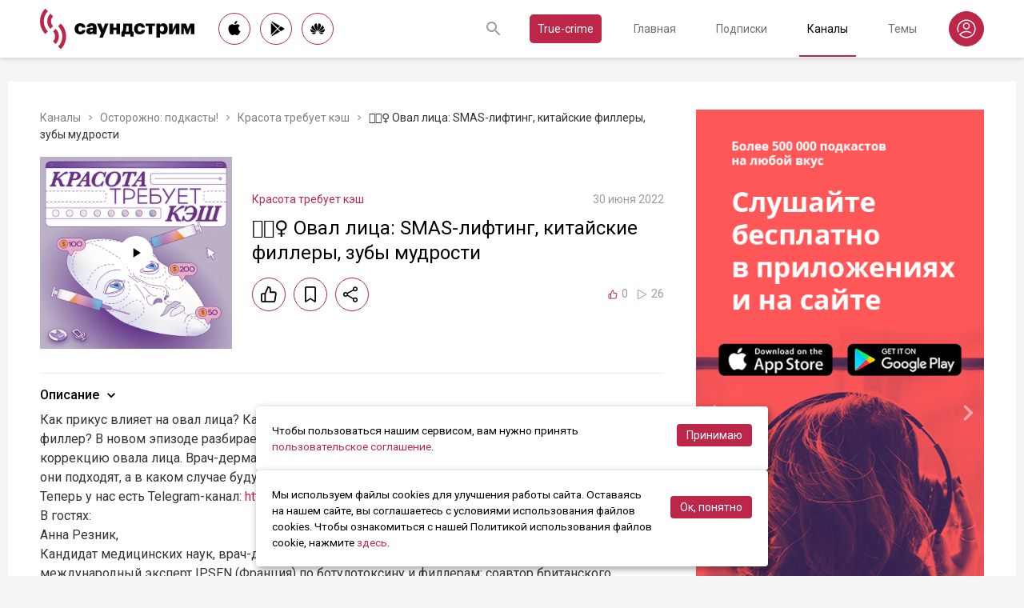

--- FILE ---
content_type: text/html; charset=utf-8
request_url: https://soundstream.media/clip/oval-litsa-smas-lifting-kitayskiye-fillery-zuby-mudrosti
body_size: 48028
content:
<!doctype html>
<html data-n-head-ssr prefix="og: https://ogp.me/ns#" lang="ru" data-n-head="%7B%22prefix%22:%7B%22ssr%22:%22og:%20https://ogp.me/ns#%22%7D,%22lang%22:%7B%22ssr%22:%22ru%22%7D%7D">
  <head >
    <title>🙆🏻‍♀️ Овал лица: SMAS-лифтинг, китайские филлеры, зубы мудрости - слушать подкаст</title><meta data-n-head="ssr" charset="utf-8"><meta data-n-head="ssr" name="apple-itunes-app" content="app-id=975657561"><meta data-n-head="ssr" name="google-play-app" content="app-id=media.soundstream.soundstream"><meta data-n-head="ssr" name="yandex-verification" content="b1d30c76e863da5a"><meta data-n-head="ssr" data-hid="charset" charset="utf-8"><meta data-n-head="ssr" data-hid="viewport" name="viewport" content="width=device-width, initial-scale=1, shrink-to-fit=no, user-scalable=no, viewport-fit=cover"><meta data-n-head="ssr" data-hid="mobile-web-app-capable" name="mobile-web-app-capable" content="yes"><meta data-n-head="ssr" data-hid="apple-mobile-web-app-title" name="apple-mobile-web-app-title" content="Слушайте все подкасты в одном месте"><meta data-n-head="ssr" data-hid="og:type" name="og:type" property="og:type" content="website"><meta data-n-head="ssr" data-hid="og:title" name="og:title" property="og:title" content="Слушайте все подкасты в одном месте"><meta data-n-head="ssr" data-hid="og:site_name" name="og:site_name" property="og:site_name" content="Саундстрим"><meta data-n-head="ssr" data-hid="og:description" name="og:description" property="og:description" content="всё, что можно услышать: подкасты, эксклюзивный контент, аудиокниги, редакторские подборки и никакой музыки."><meta data-n-head="ssr" data-hid="og:url" name="og:url" property="og:url" content="https://soundstream.media"><meta data-n-head="ssr" data-hid="og:image" name="og:image" property="og:image" content="https://soundstream.media/icons/ss20.png"><meta data-n-head="ssr" data-hid="description" name="description" content="Как прикус влияет на овал лица? Какими методами можно лечить несовершенства? Как выбрать филлер? В новом эпизоде разбираем один из самых частых запросов в кабинете косметолога – коррекцию овала лица...."><meta data-n-head="ssr" data-hid="ogTitle" property="og:title" content="🙆🏻‍♀️ Овал лица: SMAS-лифтинг, китайские филлеры, зубы мудрости - слушать подкаст"><meta data-n-head="ssr" data-hid="ogDescription" property="og:description" content="Как прикус влияет на овал лица? Какими методами можно лечить несовершенства? Как выбрать филлер? В новом эпизоде разбираем один из самых частых запросов в кабинете косметолога – коррекцию овала лица...."><meta data-n-head="ssr" data-hid="ogImage" property="og:image" content="undefined"><meta data-n-head="ssr" data-hid="ogUrl" property="og:url" content="https://soundstream.media/clip/oval-litsa-smas-lifting-kitayskiye-fillery-zuby-mudrosti"><link data-n-head="ssr" rel="stylesheet" href="https://fonts.googleapis.com/css?family=Roboto:300,400,500&amp;amp;subset=cyrillic"><link data-n-head="ssr" data-hid="shortcut-icon" rel="shortcut icon" href="/_nuxt/icons/icon_64x64.d15ca3.png"><link data-n-head="ssr" data-hid="apple-touch-icon" rel="apple-touch-icon" href="/_nuxt/icons/icon_512x512.d15ca3.png" sizes="512x512"><link data-n-head="ssr" rel="manifest" href="/_nuxt/manifest.4075804f.json" data-hid="manifest"><link data-n-head="ssr" data-hid="canonical" rel="canonical" href="https://soundstream.media/clip/oval-litsa-smas-lifting-kitayskiye-fillery-zuby-mudrosti"><script data-n-head="ssr" src="https://cdn.jsdelivr.net/npm/hls.js@latest" async></script><link rel="preload" href="/_nuxt/982f770.js" as="script"><link rel="preload" href="/_nuxt/1950785.js" as="script"><link rel="preload" href="/_nuxt/b0c6b62.js" as="script"><link rel="preload" href="/_nuxt/5f7618b.js" as="script"><link rel="preload" href="/_nuxt/9dc9736.js" as="script"><link rel="preload" href="/_nuxt/645c034.js" as="script"><style data-vue-ssr-id="090a7129:0 7e56e4e3:0 cd6a4952:0 eb171436:0 b1945032:0 8c1e1c5a:0 16cf8b94:0 81a300f0:0 46956639:0 ca1901e6:0 b9d6b68a:0 5d5d2069:0 38bb7bae:0 440eedb0:0 0f7cb374:0 f76fe57a:0 41d39b1d:0 022be9b6:0 33c6b1b6:0 5488117d:0 a6bb840e:0 568fce96:0 908f01a8:0 777821f5:0 934508dc:0">*{margin:0;padding:0;box-sizing:border-box}html{font-size:16px;line-height:24px}body,html{height:100%}body{font-family:"Roboto",Arial,sans-serif;font-size:1rem;line-height:1.5;width:100%;color:#000;background:#f5f5f5;-webkit-text-size-adjust:100%;-moz-text-size-adjust:100%;-ms-text-size-adjust:100%}article,aside,details,figcaption,figure,footer,header,main,nav,section,summary{display:block}img{display:inline-block;vertical-align:middle;border:none;max-width:100%}button,input,textarea{color:#000;outline:none;border:none;font-family:"Roboto",Arial,sans-serif;font-size:1rem;line-height:1.5;-webkit-appearance:none;-moz-appearance:none}button{background:none;cursor:pointer;border:none}button:disabled{cursor:auto}button::-moz-focus-inner{border:0}:focus{outline:none}::-moz-focus-inner{border:0}::selection{background:rgba(246,77,88,.1)}::-moz-selection{background:rgba(246,77,88,.1)}a{color:#bb2649;outline:none;text-decoration:none;transition:all .2s ease-in-out}.link{text-decoration:underline}.link:hover{text-decoration:none}svg{display:block}h1,h2,h3,h4,h5,h6{font-family:"Roboto",Arial,sans-serif;font-weight:400;padding-top:5px;line-height:1.25;padding-bottom:3px}h1{margin:0 0 10px}@media (min-width:1020px){h1{font-size:1.75rem}}@media (min-width:780px) and (max-width:1019px){h1{font-size:1.5rem}}@media (max-width:779px){h1{font-size:1.25rem}}h2{margin:0 0 10px}@media (min-width:1020px){h2{font-size:1.5rem}}@media (min-width:780px) and (max-width:1019px){h2{font-size:1.25rem}}@media (max-width:779px){h2{font-size:1.125rem}}h3{margin:0 0 10px}@media (min-width:1020px){h3{font-size:1.375rem}}@media (min-width:780px) and (max-width:1019px){h3{font-size:1.125rem}}@media (max-width:779px){h3{font-size:1rem}}h4{margin:0 0 10px}@media (min-width:1020px){h4{font-size:1.25rem}}@media (min-width:780px) and (max-width:1019px){h4{font-size:1rem}}@media (max-width:779px){h4{font-size:.875rem}}h5{margin:0 0 10px}@media (min-width:1020px){h5{font-size:1.125rem}}@media (min-width:780px) and (max-width:1019px){h5{font-size:.875rem}}@media (max-width:779px){h5{font-size:.75rem}}h6{margin:0 0 10px}@media (min-width:1020px){h6{font-size:1rem}}@media (min-width:780px) and (max-width:1019px){h6{font-size:.875rem}}@media (max-width:779px){h6{font-size:.75rem}}p{margin:0 0 1rem}ol,ul{padding-left:20px;margin-bottom:16px}li{margin-bottom:8px}b,strong{font-weight:500}#__layout,#__nuxt{width:100%;height:100%}.modal--opened,.wrapper{overflow:hidden}.wrapper{width:100%;min-height:100%;display:flex;flex-direction:column}.inner{position:relative;margin:0 auto;background:#fff}@media (min-width:1260px){.inner{max-width:1260px;padding:0 40px}}@media (min-width:1020px) and (max-width:1259px){.inner{max-width:1020px;padding:0 30px}}@media (min-width:780px) and (max-width:1019px){.inner{max-width:780px;padding:0 20px}}@media (max-width:779px){.inner{width:100%;padding:0 16px}}.main{flex:1}@media (min-width:1020px){.main{margin:102px 0 60px}}@media (max-width:1019px){.main{margin:72px 0 40px}}@media (min-width:1260px){.main>.inner{min-height:calc(100vh - 405px)}}@media (min-width:1020px) and (max-width:1259px){.main>.inner{min-height:calc(100vh - 394px)}}@media (min-width:780px) and (max-width:1019px){.main>.inner{min-height:calc(100vh - 310px)}}@media (max-width:779px){.main>.inner{min-height:calc(100vh - 409px)}}.page{width:100%}@media (min-width:1260px){.page{padding-top:35px;padding-bottom:35px}}@media (min-width:780px) and (max-width:1259px){.page{padding-top:25px;padding-bottom:25px}}@media (max-width:779px){.page{padding-top:20px;padding-bottom:20px}}.page__cover{position:relative}@media (min-width:1260px){.page__cover{margin:-35px -40px 25px}}@media (min-width:780px) and (max-width:1259px){.page__cover{margin-top:-25px}}@media (min-width:1020px) and (max-width:1259px){.page__cover{margin-left:-30px;margin-right:-30px;margin-bottom:25px}}@media (min-width:780px) and (max-width:1019px){.page__cover{margin-left:-20px;margin-right:-20px;margin-bottom:18px}}@media (max-width:779px){.page__cover{margin:-20px -16px 17px}}.page__cover img{max-width:none;width:100%}.page__cover--bg{max-height:280px;height:280px}.page__cover--channels{background:url(/_nuxt/img/channels-cover.4e7952b.jpg) no-repeat scroll 50% 50%}@media only screen and (-webkit-min-device-pixel-ratio:1.5),only screen and (min-resolution:144dpi){.page__cover--channels{background:url(/_nuxt/img/channels-cover@2x.ca4dd9f.jpg);background-size:1260px 280px}}.page__cover-mask{width:100%;background:url(/_nuxt/img/ss-logo-icon.9c5b2b3.png) no-repeat scroll 50% 50%;background-size:75px 75px;display:flex;align-content:center;justify-content:center}.page__cover-mask:after{content:"";display:block;padding-top:22.223%}.page__title{display:flex;border-bottom:1px solid #ebebeb;justify-content:space-between;align-items:flex-end}@media (min-width:1020px){.page__title{margin-bottom:20px;padding-bottom:10px}}@media (max-width:1019px){.page__title{margin-bottom:15px;padding-bottom:5px}}.page__title h1{margin:0;padding-top:0;font-weight:400}@media (min-width:1020px){.page__title h1{font-size:1.75rem}}@media (min-width:780px) and (max-width:1019px){.page__title h1{font-size:1.5rem}}@media (max-width:779px){.page__title h1{font-size:1.25rem}}.page__title--pseudo{border-bottom:1px solid #ebebeb}@media (max-width:1019px){.page__title--pseudo{margin-bottom:15px;padding-bottom:5px}}@media (min-width:1020px){.page__title--pseudo{font-size:1.75rem;margin-bottom:20px;padding-bottom:10px}}@media (min-width:780px) and (max-width:1019px){.page__title--pseudo{font-size:1.5rem}}@media (max-width:779px){.page__title--pseudo{font-size:1.25rem}}.page__sub-title{display:flex;align-items:baseline}@media (min-width:1020px){.page__sub-title{font-size:1.5rem;margin-bottom:12px}}@media (min-width:780px) and (max-width:1019px){.page__sub-title{font-size:1.375rem;margin-bottom:10px}}@media (max-width:779px){.page__sub-title{font-size:1.125rem;margin-bottom:10px}}.page__sub-title span{color:#9b9b9b}@media (min-width:1020px){.page__sub-title span{margin-left:18px;font-size:1rem}}@media (min-width:780px) and (max-width:1019px){.page__sub-title span{margin-left:15px;font-size:.875rem}}@media (max-width:779px){.page__sub-title span{margin-left:10px;font-size:.75rem}}.page__sub-title a,.page__sub-title button{color:#bb2649;transition:all .3s ease-in-out}@media not all and (pointer:coarse){.page__sub-title a:hover,.page__sub-title button:hover{opacity:.8}}@media (min-width:1020px){.page__sub-title a,.page__sub-title button{margin-left:18px;font-size:1rem}}@media (min-width:780px) and (max-width:1019px){.page__sub-title a,.page__sub-title button{margin-left:15px;font-size:.875rem}}@media (max-width:779px){.page__sub-title a,.page__sub-title button{margin-left:10px;font-size:.75rem}}.page__description{color:#333;font-size:1rem;margin-bottom:25px}.page__breadcrumbs{flex-wrap:wrap;color:#9b9b9b;margin-bottom:12px;font-size:.875rem}.page__breadcrumbs>*{display:inline}.page__breadcrumbs span{color:#333}.page__breadcrumbs a{transition:all .3s ease-in-out;color:grey}@media not all and (pointer:coarse){.page__breadcrumbs a:hover{color:#bb2649}}.page__breadcrumbs svg{width:14px;height:14px;margin:0 5px;position:relative;top:2px}.page__list{display:flex;flex-wrap:wrap;align-items:flex-start}@media (min-width:780px){.page__list{margin:0 -10px}}@media (max-width:779px){.page__list{margin:0 -8px}}.page__more{height:60px;position:relative}.page__empty{font-size:1rem;color:#9b9b9b}.page__aside--right{flex-shrink:0}@media (min-width:1260px){.page__aside--right{width:400px;padding-left:40px}}@media (min-width:1020px) and (max-width:1259px){.page__aside--right{width:320px;padding-left:20px}}@media (min-width:780px) and (max-width:1019px){.page__aside--right{width:280px;padding-left:20px}}@media (max-width:779px){.page__aside--right{text-align:center;max-width:100%;padding-top:10px}}.page__col{flex-grow:1}@media (min-width:780px){.page-row{display:flex}}.page-ctrl{display:flex}.page-ctrl__item{color:#9b9b9b;position:relative;transition:all .3s ease-in-out}@media not all and (pointer:coarse){.page-ctrl__item:hover{color:#000}}@media (min-width:780px){.page-ctrl__item{padding:1px 10px;font-size:1rem}}@media (min-width:1020px){.page-ctrl__item{margin-left:20px}}@media (min-width:780px) and (max-width:1019px){.page-ctrl__item{margin-left:15px}}@media (max-width:779px){.page-ctrl__item{margin-left:5px;padding:1px 7px;font-size:.875rem}}.page-ctrl__item--active{color:#bb2649}@media not all and (pointer:coarse){.page-ctrl__item--active:hover{color:#bb2649}}.page-ctrl__item--active:after{content:"";height:1px;width:100%;background:#bb2649;position:absolute;left:0}@media (min-width:1020px){.page-ctrl__item--active:after{bottom:-11px}}@media (max-width:1019px){.page-ctrl__item--active:after{bottom:-6px}}.cover{position:relative}.cover__mask{width:100%;background:url(/_nuxt/img/ss-logo-icon.9c5b2b3.png) no-repeat scroll 50% 50%;background-size:75px 75px;display:flex;align-content:center;justify-content:center}.cover__mask:after{content:"";display:block;padding-top:100%}.cover__button{position:absolute;left:0;top:0;width:100%;height:100%;display:flex;align-items:center;justify-content:center;border:3px solid transparent;transition:all .3s ease-in-out}@media not all and (pointer:coarse){.cover__button:hover{border-color:#bb2649;background:rgba(0,0,0,.1)}}.cover__button:hover .cover__icon{opacity:1;background:#bb2649;fill:#fff}.cover__icon{position:relative;width:42px;height:42px;border-radius:42px;display:flex;align-items:center;justify-content:center;background:#fff;fill:#000;transition:all .3s ease-in-out}.cover__icon--active{background:#bb2649;fill:#fff}.cover__explicit{position:absolute;right:10px;top:10px;border-radius:3px;z-index:10}.cover__icon--bell{left:-10px;top:-10px;width:28px;height:28px;border-radius:28px;display:flex;align-items:center;justify-content:center}.cover__icon--bell,.cover__icon--dot{position:absolute;background:#bb2649;z-index:10}.cover__icon--dot{border-radius:10px;width:14px;height:14px;right:-5px;top:-5px}.list-item{transition:none}@media (min-width:780px){.list-item{padding:0 10px}}@media (max-width:779px){.list-item{padding:0 8px}}.list-item__link{color:#000;transition:color .3s ease-in-out}@media not all and (pointer:coarse){.list-item__link:hover{color:#bb2649}}.list-item__cover{flex-shrink:0;display:block}.list-item__cover button{width:100%}.list-item__image{transition:all .3s ease-in-out;width:100%;max-width:none}.list-item__meta{display:flex;align-items:center;justify-content:space-between;margin-top:auto}.list-item__published{color:#9b9b9b;font-size:.875rem;margin-right:auto}.list-item__title{color:#000;transition:color .3s ease-in-out;line-height:1.2}.list-item__title a{color:#000}@media not all and (pointer:coarse){.list-item__title a:hover{color:#bb2649}}.list-item--row{display:flex}@media (min-width:780px){.list-item--row{margin-bottom:20px}}@media (max-width:779px){.list-item--row{margin-bottom:16px}}@media (min-width:780px){.list-item--row{width:50%}}@media (max-width:779px){.list-item--row{width:100%}}@media (min-width:780px){.list-item--row .list-item__cover{margin-right:20px}}@media (min-width:1260px){.list-item--row .list-item__cover{width:180px;height:180px}}@media (min-width:1020px) and (max-width:1259px){.list-item--row .list-item__cover{width:130px;height:130px}}@media (min-width:780px) and (max-width:1019px){.list-item--row .list-item__cover{width:100px;height:100px}}@media (max-width:779px){.list-item--row .list-item__cover{width:80px;height:80px;margin-right:15px}}.list-item--row .list-item__info{flex-grow:1;display:flex;flex-direction:column}@media (min-width:1260px){.list-item--row .list-item__info{padding:12px 0 10px}}@media (min-width:1020px) and (max-width:1259px){.list-item--row .list-item__info{padding:5px 0 2px}}@media (min-width:780px) and (max-width:1019px){.list-item--row .list-item__info{padding:4px 0 2px}}@media (max-width:779px){.list-item--row .list-item__info{padding:4px 0 1px}}.list-item--row .list-item__title{line-height:1.25;word-break:break-word}@media (min-width:780px){.list-item--row .list-item__title{overflow:hidden;text-overflow:ellipsis;-webkit-line-clamp:2;display:-webkit-box;-webkit-box-orient:vertical}}@media (max-width:779px){.list-item--row .list-item__title{overflow:hidden;text-overflow:ellipsis;-webkit-line-clamp:1;display:-webkit-box;-webkit-box-orient:vertical}}@media (min-width:1260px){.list-item--row .list-item__title{font-size:1.375rem;margin-bottom:10px}}@media (min-width:1020px) and (max-width:1259px){.list-item--row .list-item__title{font-size:1.25rem;margin-bottom:5px}}@media (min-width:780px) and (max-width:1019px){.list-item--row .list-item__title{font-size:1.125rem;margin-bottom:5px}}@media (max-width:779px){.list-item--row .list-item__title{font-size:1rem;margin-bottom:5px}}.list-item--row .list-item__text{color:#9b9b9b;font-weight:300;word-break:break-word}@media (min-width:1260px){.list-item--row .list-item__text{font-size:1rem;overflow:hidden;text-overflow:ellipsis;-webkit-line-clamp:4;display:-webkit-box;-webkit-box-orient:vertical;line-height:22px}}@media (min-width:1020px) and (max-width:1259px){.list-item--row .list-item__text{font-size:1rem;overflow:hidden;text-overflow:ellipsis;-webkit-line-clamp:3;display:-webkit-box;-webkit-box-orient:vertical;line-height:22px}}@media (min-width:780px) and (max-width:1019px){.list-item--row .list-item__text{font-size:.875rem;overflow:hidden;text-overflow:ellipsis;-webkit-line-clamp:2;display:-webkit-box;-webkit-box-orient:vertical;line-height:20px}}@media (max-width:779px){.list-item--row .list-item__text{font-size:.875rem;overflow:hidden;text-overflow:ellipsis;-webkit-line-clamp:2;display:-webkit-box;-webkit-box-orient:vertical;line-height:20px}}@media (min-width:1260px){.list-item--clip .list-item__text,.list-item--playlist .list-item__text{overflow:hidden;text-overflow:ellipsis;-webkit-line-clamp:3;display:-webkit-box;-webkit-box-orient:vertical}}@media (min-width:1020px) and (max-width:1259px){.list-item--clip .list-item__text,.list-item--playlist .list-item__text{overflow:hidden;text-overflow:ellipsis;-webkit-line-clamp:2;display:-webkit-box;-webkit-box-orient:vertical}}@media (min-width:780px) and (max-width:1019px){.list-item--clip .list-item__text,.list-item--playlist .list-item__text{overflow:hidden;text-overflow:ellipsis;-webkit-line-clamp:1;display:-webkit-box;-webkit-box-orient:vertical}}@media (max-width:779px){.list-item--clip .list-item__text,.list-item--playlist .list-item__text{overflow:hidden;text-overflow:ellipsis;-webkit-line-clamp:1;display:-webkit-box;-webkit-box-orient:vertical}}@media (min-width:1260px){.list-item--grid{width:16.666667%}}@media (min-width:1020px) and (max-width:1259px){.list-item--grid{width:20%}}@media (min-width:780px) and (max-width:1019px){.list-item--grid{width:25%}}@media (min-width:540px) and (max-width:779px){.list-item--grid{width:33.33333%}}@media (max-width:539px){.list-item--grid{width:50%}}@media (min-width:780px){.list-item--grid{margin-bottom:35px}}@media (max-width:779px){.list-item--grid{margin-bottom:25px}}@media (min-width:780px){.list-item--grid .list-item__cover{margin-bottom:10px}}@media (max-width:779px){.list-item--grid .list-item__cover{margin-bottom:5px}}.list-item--grid .list-item__title{line-height:1.4}@media (min-width:780px){.list-item--grid .list-item__title{font-size:1rem}}@media (max-width:779px){.list-item--grid .list-item__title{font-size:.875rem}}@media not all and (pointer:coarse){.list-item--channel:hover .list-item__title,.list-item--playlist:hover .list-item__title{color:#bb2649}.list-item--channel:hover .cover__button,.list-item--playlist:hover .cover__button{border-color:#bb2649;background:rgba(0,0,0,.1)}}.clips .list-item,.sp-list .list-item{width:100%}.button-icon{overflow:hidden;position:relative;width:42px;height:42px;border-radius:42px;border:1px solid #bb2649;background:#fff;display:flex;align-items:center;justify-content:center;fill:#000;color:#000;transition:all .3s ease-in-out}@media not all and (pointer:coarse){.button-icon:hover{background:#bb2649;fill:#fff;color:#fff}}.button-icon--active{background:#bb2649;fill:#fff;color:#fff}.form{max-width:380px}.form,.form__item{margin-bottom:20px}.form__item{position:relative;padding-right:15px}.form__item-caption{font-size:.75rem;font-style:italic;color:grey;padding-top:3px}.form__area,.form__input,.form__select{width:100%;display:block;font-size:.875rem;border:1px solid rgba(0,0,0,.2);height:42px;padding:10px 14px}.form__area{height:120px}.form__select{padding:10px 11px}.form__select-label{font-size:.875rem;position:absolute;top:1px;bottom:1px;left:1px;right:16px;padding:10px 13px;color:rgba(0,0,0,.55);pointer-events:none;background:#fff}.form__required{position:absolute;top:5px;right:0;font-size:1rem;color:red}.form__required-text{font-size:.75rem;color:grey;font-style:italic;margin-bottom:10px}.form__required-text span{color:red}.form__submit-button{height:52px;line-height:52px;border:1px solid #bb2649;border-radius:52px;display:inline-block;color:#000;padding:0 40px;transition:all .3s ease-in-out;font-size:1rem}@media not all and (pointer:coarse){.form__submit-button:hover{background:#bb2649;color:#fff}}.form__submit-button--filled{background:#bb2649;color:#fff}@media not all and (pointer:coarse){.form__submit-button--filled:hover{opacity:.8}}.form__submit{margin-bottom:20px}.checkbox{cursor:pointer;width:60px;min-width:60px;height:32px;border-radius:32px;background:#e6e6e6;padding:1px;display:flex;margin-right:20px;position:relative}.checkbox:before{content:"";width:30px;height:30px;border-radius:30px;background:#fff;position:absolute;top:1px;left:1px;transition:all .3s ease-in-out}.checkbox--active{background:#bb2649}.checkbox--active:before{left:29px}.error{display:flex;width:100%;background:#fff;padding:30px 0;align-items:center;justify-content:center}@media (min-width:1260px){.error{min-height:calc(100vh - 405px)}}@media (min-width:1020px) and (max-width:1259px){.error{min-height:calc(100vh - 394px)}}@media (min-width:780px) and (max-width:1019px){.error{min-height:calc(100vh - 310px)}}@media (max-width:779px){.error{min-height:calc(100vh - 409px)}}.error__info{text-align:center;max-width:400px}.error__icon{width:100px;height:100px;margin:0 auto 15px;background:url(/_nuxt/img/ss-logo-icon.9c5b2b3.png) no-repeat scroll 0 0;background-size:cover}.error__title{font-size:1.25rem;font-weight:500;color:#bb2649;margin-bottom:10px}.error__text{color:#7a7a7e;font-size:.875rem}.hooper{position:relative;width:100%}.hooper,.hooper *{box-sizing:border-box}.hooper li{margin:0}.hooper-list{overflow:hidden;width:100%;height:100%}.hooper-track{display:flex;box-sizing:border-box;width:100%;height:100%;padding:0;margin:0}.hooper.is-vertical .hooper-track{flex-direction:column;height:200px}.hooper.is-rtl{direction:rtl}.hooper-sr-only{position:absolute;width:1px;height:1px;padding:0;margin:-1px;overflow:hidden;clip:rect(0,0,0,0);border:0}.hooper-slide{flex-shrink:0;height:100%;margin:0;padding:0;list-style:none}.hooper-progress{position:absolute;top:0;right:0;left:0;height:4px;background-color:#efefef}.hooper-progress-inner{height:100%;background-color:#4285f4;transition:.3s}.hooper-pagination{position:absolute;bottom:0;right:50%;transform:translateX(50%);display:flex;padding:5px 10px}.hooper-indicators{display:flex;list-style:none;margin:0;padding:0}.hooper-indicator.is-active,.hooper-indicator:hover{opacity:1}.hooper-indicator{margin:0 5px;width:6px;height:6px;border-radius:5px;border:none;padding:0;background-color:#fff;cursor:pointer;opacity:.5}.hooper-pagination.is-vertical{bottom:auto;right:0;top:50%;transform:translateY(-50%)}.hooper-pagination.is-vertical .hooper-indicators{flex-direction:column}.hooper-pagination.is-vertical .hooper-indicator{width:6px}.hooper-next,.hooper-prev{background-color:transparent;border:none;padding:1em;position:absolute;top:50%;transform:translateY(-50%);cursor:pointer}.hooper-next.is-disabled,.hooper-prev.is-disabled{opacity:.3;cursor:not-allowed}.hooper-next{right:0}.hooper-next,.hooper-prev{opacity:.5;padding:0}.hooper-next:hover,.hooper-prev:hover{opacity:1}.hooper-next svg,.hooper-prev svg{width:40px;height:40px;fill:#fff}.hooper-prev{left:0}.hooper-navigation.is-vertical .hooper-next{top:auto;bottom:0;transform:none}.hooper-navigation.is-vertical .hooper-prev{top:0;bottom:auto;right:0;left:auto;transform:none}.hooper-navigation.is-rtl .hooper-prev{left:auto;right:0}.hooper-navigation.is-rtl .hooper-next{right:auto;left:0}.toast-container{position:fixed;z-index:9999;font-size:.8125rem}.toast-container .ease-out-top-enter{opacity:0;transform:translateY(-50%)}.toast-container .ease-out-top-enter-to{transition:all .5s;transform:translateY(0)}.toast-container .ease-out-top-leave-to{opacity:0;transition:all .5s;transform:translateY(-50%)}.toast-container .ease-out-top-leave-active{position:absolute}.toast-container .ease-out-top-move{transition:all .5s}.toast{color:#fff;padding:20px;margin-bottom:10px;border-radius:4px;position:relative;box-shadow:0 2px 2px 0 rgba(0,0,0,.25)}@media (min-width:780px){.toast{width:360px}}@media (max-width:779px){.toast{width:280px}}.toast__position--center{left:50%}@media (min-width:1260px){.toast__position--center{top:82px}}@media (min-width:780px){.toast__position--center{margin-left:-180px}}@media (min-width:1020px) and (max-width:1259px){.toast__position--center{top:80px}}@media (max-width:779px){.toast__position--center{margin-left:-140px;top:60px}}.toast div.toast-close-button{position:absolute;right:10px;top:5px}.toast div.toast-close-button button{color:#fff}.toast__title{font-weight:700}.toast--error{background:#dc3545}.toast--info{background:#007bff}.toast--wait{background:#17a2b8}.toast--success{background:#28a745}.toast--warning{background:#ffc107}
.nuxt-progress{position:fixed;top:0;left:0;right:0;height:2px;width:0;opacity:1;transition:width .1s,opacity .4s;background-color:#f64d58;z-index:999999}.nuxt-progress.nuxt-progress-notransition{transition:none}.nuxt-progress-failed{background-color:red}
.header[data-v-45dbddb0]{background:#fff;position:fixed;left:0;top:0;width:100%;transform:translateZ(0);z-index:1020;box-shadow:0 0 7px 0 rgba(0,0,0,.24)}@media (min-width:1020px){.header[data-v-45dbddb0]{height:72px}}@media (max-width:1019px){.header[data-v-45dbddb0]{height:52px}}.header__inner[data-v-45dbddb0]{height:100%;display:flex;align-items:center;justify-content:space-between}@media (min-width:780px){.header__button--nav[data-v-45dbddb0]{display:none}}@media (max-width:779px){.header__button--nav[data-v-45dbddb0]{width:30px;height:30px;display:flex;align-items:center;justify-content:center;margin-left:-8px}}.header__logo[data-v-45dbddb0]{transition:all .3s ease-in-out}@media not all and (pointer:coarse){.header__logo[data-v-45dbddb0]:hover{opacity:.7}}@media (min-width:1260px){.header__logo[data-v-45dbddb0]{margin-right:30px}}@media (min-width:1020px) and (max-width:1259px){.header__logo[data-v-45dbddb0]{margin-right:20px}}@media (min-width:780px) and (max-width:1019px){.header__logo[data-v-45dbddb0]{margin-right:15px}}@media (max-width:779px){.header__logo[data-v-45dbddb0]{margin:auto}}@media (max-width:1019px){.header__icon--logo[data-v-45dbddb0]{width:120px;height:32px}}@media (min-width:1260px){.header__stores[data-v-45dbddb0]{margin-right:10px}}
.store-links[data-v-7a15dde0]{display:flex;justify-content:space-between}.store-links__item--icon[data-v-7a15dde0]{border-radius:40px;display:flex;align-items:center;justify-content:center;color:#000;transition:all .3s ease-in-out}@media not all and (pointer:coarse){.store-links__item--icon[data-v-7a15dde0]:hover{color:#fff;background:#bb2649}}@media (min-width:780px){.store-links__item--icon[data-v-7a15dde0]{border:1px solid #bb2649}}@media (min-width:1020px){.store-links__item--icon[data-v-7a15dde0]{width:40px;height:40px}}@media (min-width:780px) and (max-width:1019px){.store-links__item--icon[data-v-7a15dde0]{width:32px;height:32px}}.store-links__icon--google[data-v-7a15dde0]{margin-left:3px}.store-links__icon--apple[data-v-7a15dde0]{margin-bottom:3px}.store-links__icon[data-v-7a15dde0]{width:18px;height:18px}.store-links__badge[data-v-7a15dde0]{height:40px;width:132px;transition:all .3s ease-in-out}@media not all and (pointer:coarse){.store-links__badge[data-v-7a15dde0]:hover{opacity:.7}}@media (min-width:780px) and (max-width:1019px){.header .store-links__item[data-v-7a15dde0]{margin-right:10px}}@media (max-width:779px){.header .store-links__item[data-v-7a15dde0]{margin:0 0 0 10px}}@media (max-width:779px){.header .store-links__icon--google[data-v-7a15dde0]{margin:0;width:16px;height:16px}}@media (max-width:779px){.header .store-links__icon--apple[data-v-7a15dde0]{margin:0 0 5px}}@media (min-width:1260px){.header .store-links__item[data-v-7a15dde0]{margin:0 12px 0 0}}@media (min-width:780px) and (max-width:1259px){.header .store-links__item[data-v-7a15dde0]{margin:0 10px 0 0}}@media (min-width:780px) and (max-width:1259px){.footer .store-links[data-v-7a15dde0]{flex-wrap:wrap;justify-content:flex-end;max-width:295px}}@media (max-width:779px){.footer .store-links[data-v-7a15dde0]{margin:0 -5px;flex-wrap:wrap;justify-content:center}}@media (min-width:1260px){.footer .store-links__item[data-v-7a15dde0]{margin:0 0 0 12px}}@media (min-width:780px) and (max-width:1259px){.footer .store-links__item[data-v-7a15dde0]{margin:0 0 0 10px}}@media (max-width:779px){.footer .store-links__item[data-v-7a15dde0]{margin:0 5px 10px}}@media (min-width:780px) and (max-width:1259px){.footer .store-links__item--apple[data-v-7a15dde0]{margin-left:50px;margin-bottom:12px}}.playlist .store-links__item[data-v-7a15dde0]{margin:0 0 0 10px;display:block}@media (min-width:780px) and (max-width:1019px){.playlist .store-links__item[data-v-7a15dde0]{margin-bottom:10px}}@media (max-width:539px){.playlist .store-links__item[data-v-7a15dde0]{margin-bottom:10px}}.playlist .store-links__badge[data-v-7a15dde0]{height:42px;width:142px}@media (min-width:780px) and (max-width:1019px){.playlist .store-links[data-v-7a15dde0]{display:block}}@media (max-width:539px){.playlist .store-links[data-v-7a15dde0]{display:block}}
.search[data-v-603932ec]{position:relative;margin-left:auto;display:flex;align-items:center;height:30px;transition:all .3s ease-in-out}@media (max-width:779px){.search[data-v-603932ec]{margin-right:-10px;margin-left:10px}}.search__input[data-v-603932ec]{display:none;flex-grow:1;height:30px}@media (min-width:1020px){.search__input[data-v-603932ec]{font-size:.875rem}}@media (max-width:1019px){.search__input[data-v-603932ec]{font-size:.8125rem}}.search__button[data-v-603932ec]{width:30px;height:30px;display:flex;align-items:center;justify-content:center;transition:all .3s ease-in-out}@media not all and (pointer:coarse){.search__button[data-v-603932ec]:hover{opacity:.7}}.search__button--clear[data-v-603932ec]{display:none}.search--opened[data-v-603932ec]{flex-grow:1}@media (max-width:779px){.search--opened[data-v-603932ec]{position:absolute;margin:0;left:5px;right:5px;top:0;height:100%}}.search--opened .search__input[data-v-603932ec]{display:block;padding:0 35px;width:100px}@media (min-width:780px){.search--opened .search__input[data-v-603932ec]{border-bottom:1px solid #9b9b9b}}@media (max-width:779px){.search--opened .search__input[data-v-603932ec]{height:100%}}.search--opened .search__button--submit[data-v-603932ec]{position:absolute;left:0;top:0}.search--opened .search__button--submit svg[data-v-603932ec]{fill:#bb2649}.search--opened .search__button--clear[data-v-603932ec]{display:flex;position:absolute;right:0;top:0}@media (max-width:779px){.search--opened .search__button[data-v-603932ec]{top:11px}}
.header-nav[data-v-76fa3dea]{display:flex}@media (min-width:1260px){.header-nav[data-v-76fa3dea]{font-size:1rem}}@media (min-width:1020px){.header-nav[data-v-76fa3dea]{font-size:.875rem}}@media (min-width:780px) and (max-width:1019px){.header-nav[data-v-76fa3dea]{font-size:.8125rem}}@media (max-width:779px){.header-nav[data-v-76fa3dea]{display:none}}@media (min-width:1260px){.header-nav__item[data-v-76fa3dea]{margin-left:30px}}@media (min-width:1020px) and (max-width:1259px){.header-nav__item[data-v-76fa3dea]{margin-left:20px}}@media (min-width:780px) and (max-width:1019px){.header-nav__item[data-v-76fa3dea]{margin-left:10px}}.header-nav__link[data-v-76fa3dea]{position:relative;color:#333;opacity:.7;transition:all .3s ease-in-out}@media not all and (pointer:coarse){.header-nav__link[data-v-76fa3dea]:hover{opacity:1}}@media (min-width:1020px){.header-nav__link[data-v-76fa3dea]{padding:10px}}@media (min-width:780px) and (max-width:1019px){.header-nav__link[data-v-76fa3dea]{padding:10px 5px}}.header-nav__link--emph[data-v-76fa3dea]{background-color:#bb2649;color:#fff;opacity:1;border-radius:5px}.header-nav__link--active[data-v-76fa3dea]{color:#000;opacity:1}.header-nav__link--active[data-v-76fa3dea]:after{content:"";position:absolute;left:0;width:100%;height:2px;background:#bb2649}@media (min-width:1020px){.header-nav__link--active[data-v-76fa3dea]:after{bottom:-17px}}@media (max-width:1019px){.header-nav__link--active[data-v-76fa3dea]:after{bottom:-7px}}.modal .header-nav[data-v-76fa3dea]{display:block;border-bottom:1px solid #ebebeb;padding-bottom:20px;margin-bottom:25px}.modal .header-nav__item[data-v-76fa3dea]{padding:8px 0}.modal .header-nav__link[data-v-76fa3dea]:after{display:none}.modal .header-nav__link--emph[data-v-76fa3dea]{margin-left:-10px;padding:6px 10px;border-radius:0}
.header-login[data-v-64c71384]{position:relative}.header-login:hover .user-nav[data-v-64c71384]{display:block}@media (min-width:1260px){.header-login[data-v-64c71384]{margin-left:30px}}@media (min-width:1020px) and (max-width:1259px){.header-login[data-v-64c71384]{margin-left:20px}}@media (min-width:780px) and (max-width:1019px){.header-login[data-v-64c71384]{margin-left:15px}}@media (max-width:779px){.header-login[data-v-64c71384]{display:none}}.header-login__button[data-v-64c71384]{border-radius:44px;border:1px solid #bb2649;display:flex;align-items:center;justify-content:center;background:#bb2649;overflow:hidden;transition:all .3s ease-in-out}@media not all and (pointer:coarse){.header-login__button[data-v-64c71384]:hover{opacity:.7}}@media (min-width:1020px){.header-login__button[data-v-64c71384]{width:44px;height:44px}}@media (min-width:780px) and (max-width:1019px){.header-login__button[data-v-64c71384]{width:36px;height:36px}}.header-login__button--image[data-v-64c71384]{background:none}.header-login__button--active[data-v-64c71384]:after{content:"";height:2px;background:#bb2649;width:100%;left:0;position:absolute;bottom:-14px}.header-login__avatar[data-v-64c71384]{width:100%;height:100%;-o-object-fit:cover;object-fit:cover;-o-object-position:center;object-position:center}@media (max-width:1019px){.header-login__icon[data-v-64c71384]{width:34px;height:34px}}.user-nav[data-v-64c71384]{position:absolute;width:260px;top:40px;right:-40px;padding-top:18px}.user-nav__inner[data-v-64c71384]{background:#fff;z-index:1020;padding:30px 40px;box-shadow:0 4px 7px 0 rgba(0,0,0,.24)}.user-nav__item[data-v-64c71384]{letter-spacing:1px;font-size:.875rem;margin-bottom:20px}.user-nav__link[data-v-64c71384]{color:#000;transition:all .3s ease-in-out}@media not all and (pointer:coarse){.user-nav__link[data-v-64c71384]:hover{color:#bb2649}}.user-nav__logout[data-v-64c71384]{padding-top:20px;border-top:1px solid #ebebeb}.user-nav__logout button[data-v-64c71384]{letter-spacing:1px;font-size:.875rem;transition:all .3s ease-in-out}@media not all and (pointer:coarse){.user-nav__logout button[data-v-64c71384]:hover{color:#bb2649}}.nav-enter-active[data-v-64c71384]{transition:all .3s ease-in-out}.nav-enter[data-v-64c71384],.nav-leave-to[data-v-64c71384]{transform:translateY(-18px);opacity:0}
.clip[data-v-13244872]{margin-bottom:30px}.clip__purchase-button[data-v-13244872]{display:none}.clip__row[data-v-13244872]{padding-top:5px;padding-bottom:30px;border-bottom:1px solid #ebebeb;margin-bottom:15px}@media (min-width:1020px){.clip__row[data-v-13244872]{display:flex;align-items:center}}@media (min-width:540px) and (max-width:779px){.clip__row[data-v-13244872]{display:flex;align-items:center}}.clip__cover[data-v-13244872]{flex-shrink:0;position:relative}@media (min-width:1260px){.clip__cover[data-v-13244872]{width:240px;margin-right:25px}}@media (min-width:1020px) and (max-width:1259px){.clip__cover[data-v-13244872]{width:200px;margin-right:25px}}@media (min-width:780px) and (max-width:1019px){.clip__cover[data-v-13244872]{width:100%;margin-bottom:15px}.clip__cover img[data-v-13244872]{width:100%}}@media (min-width:540px) and (max-width:779px){.clip__cover[data-v-13244872]{width:200px;margin-right:20px}}@media (max-width:539px){.clip__cover[data-v-13244872]{width:100%;margin-bottom:15px}.clip__cover img[data-v-13244872]{width:100%}}.clip__cover button[data-v-13244872]{display:block;width:100%}.clip__info[data-v-13244872]{flex-grow:1;display:flex;flex-direction:column}@media (min-width:1260px){.clip__info[data-v-13244872]{padding:15px 0 20px}}@media (min-width:1020px) and (max-width:1259px){.clip__info[data-v-13244872]{padding:10px 0 15px}}@media (min-width:540px) and (max-width:779px){.clip__info[data-v-13244872]{padding:5px 0 10px}}.clip__info--top[data-v-13244872]{margin-bottom:10px}.clip__info--bottom[data-v-13244872],.clip__info--top[data-v-13244872]{display:flex;justify-content:space-between;align-items:center}.clip__info--bottom[data-v-13244872]{margin-top:auto}.clip__published[data-v-13244872]{color:#9b9b9b;text-align:right}@media (min-width:780px){.clip__published[data-v-13244872]{font-size:.875rem}}@media (max-width:779px){.clip__published[data-v-13244872]{font-size:.75rem}}.clip__playlist[data-v-13244872]{transition:all .3s ease-in-out}@media not all and (pointer:coarse){.clip__playlist[data-v-13244872]:hover{opacity:.8}}@media (min-width:780px){.clip__playlist[data-v-13244872]{font-size:.875rem}}@media (max-width:779px){.clip__playlist[data-v-13244872]{font-size:.75rem}}.clip__title[data-v-13244872]{line-height:1.3;margin-bottom:15px}@media (min-width:1260px){.clip__title[data-v-13244872]{font-size:1.5rem}}@media (min-width:1020px) and (max-width:1259px){.clip__title[data-v-13244872]{font-size:1.375rem}}@media (min-width:780px) and (max-width:1019px){.clip__title[data-v-13244872]{font-size:1.25rem}}@media (max-width:779px){.clip__title[data-v-13244872]{font-size:1.125rem}}.clip__actions[data-v-13244872]{display:flex;align-items:center}.clip__actions-item[data-v-13244872]{margin-right:10px}.clip__description[data-v-13244872]{word-break:break-word;border-bottom:1px solid #ebebeb;padding-bottom:15px}.clip__description-title[data-v-13244872]{display:inline-flex;align-items:center;font-weight:500;font-size:1rem}.clip__description-text[data-v-13244872]{color:#333;white-space:pre-wrap;padding-top:7px}@media (min-width:1020px){.clip__description-text[data-v-13244872]{font-size:1rem}}@media (max-width:1019px){.clip__description-text[data-v-13244872]{font-size:.875rem}}.clip__description-icon[data-v-13244872]{transition:all .3s ease-in-out;margin-left:5px}.clip__description-icon--active[data-v-13244872]{transform:rotate(90deg)}.clip .stores-buttons[data-v-13244872]{margin-bottom:15px;text-align:right}.playlist__sub-title[data-v-13244872]{font-size:1rem;color:#9b9b9b;margin-bottom:2px}.playlist__title[data-v-13244872]{font-size:1.375rem;line-height:1.3;margin-bottom:20px}
.player-actions .like-button[data-v-6276d996]{width:34px;height:34px}.player-actions .like-button__icon[data-v-6276d996]{width:18px;height:18px}
.player-actions .favorites-button[data-v-46ab6a58]{width:34px;height:34px}.player-actions .favorites-button__icon[data-v-46ab6a58]{width:18px;height:18px}
.share-button[data-v-51c8e30d]{padding-right:4px}.page__cover .share-button[data-v-51c8e30d]{position:absolute;left:40px;bottom:20px}@media (min-width:1260px){.page__cover .share-button[data-v-51c8e30d]{left:40px;bottom:20px}}@media (min-width:1020px) and (max-width:1259px){.page__cover .share-button[data-v-51c8e30d]{left:30px;bottom:20px}}@media (min-width:780px) and (max-width:1019px){.page__cover .share-button[data-v-51c8e30d]{left:20px;bottom:15px}}@media (max-width:779px){.page__cover .share-button[data-v-51c8e30d]{left:16px;bottom:10px}}.player-actions .share-button[data-v-51c8e30d]{width:34px;height:34px;padding-right:2px}.player-actions .share-button__icon[data-v-51c8e30d]{width:18px;height:18px}
.counters[data-v-80d128d6]{font-size:.875rem}.counters[data-v-80d128d6],.counters__item[data-v-80d128d6]{display:flex;align-items:center}.counters__item[data-v-80d128d6]{margin:0 12px 0 0;color:#9b9b9b}.counters__item[data-v-80d128d6]:last-of-type{margin:0}.counters__item svg[data-v-80d128d6]{margin-right:5px}.counters--right .counters__item[data-v-80d128d6]{margin:0 0 0 20px}
.cover[data-v-6c2fb33c]{cursor:pointer}.list-item__meta a[data-v-6c2fb33c]{font-size:.875rem}
.list-item__icons[data-v-656673e8]{display:flex;align-items:center;margin-left:10px}.list-item__icons svg[data-v-656673e8]{margin-left:7px}
.loader[data-v-98de74d2]{position:absolute;z-index:90;left:0;top:0;width:100%;height:100%;display:flex;align-items:center;justify-content:center}.loader--fixed[data-v-98de74d2]{position:fixed;z-index:1040}.loader__dots[data-v-98de74d2]{display:flex}.loader__dot[data-v-98de74d2]{background-color:#bb2649;-webkit-animation-name:animation-data-v-98de74d2;animation-name:animation-data-v-98de74d2;-webkit-animation-duration:2s;animation-duration:2s;-webkit-animation-iteration-count:infinite;animation-iteration-count:infinite;-webkit-animation-direction:normal;animation-direction:normal}.loader__dot--md[data-v-98de74d2]{border-radius:8px;width:8px;height:8px;margin:0 4px}.loader__dot--sm[data-v-98de74d2]{border-radius:6px;width:6px;height:6px;margin:0 4px}.loader__dot--xs[data-v-98de74d2]{border-radius:4px;width:4px;height:4px;margin:0 2px}.loader__dot-2[data-v-98de74d2]{-webkit-animation-delay:.45s;animation-delay:.45s}.loader__dot-3[data-v-98de74d2]{-webkit-animation-delay:.9s;animation-delay:.9s}.button-icon .loader__dot[data-v-98de74d2],.cover .loader__dot[data-v-98de74d2],.player-control__play .loader__dot[data-v-98de74d2]{background:#fff}@-webkit-keyframes animation-data-v-98de74d2{50%{opacity:0}}@keyframes animation-data-v-98de74d2{50%{opacity:0}}.fade-loader-fast-enter-active[data-v-98de74d2],.fade-loader-fast-leave-active[data-v-98de74d2]{transition:opacity .5s}.fade-loader-fast-enter[data-v-98de74d2],.fade-loader-fast-leave-to[data-v-98de74d2]{opacity:0}.fade-loader-enter-active[data-v-98de74d2],.fade-loader-leave-active[data-v-98de74d2]{transition:opacity 1.5s}.fade-loader-enter[data-v-98de74d2],.fade-loader-leave-to[data-v-98de74d2]{opacity:0}
.footer[data-v-29309a94]{position:relative;background:#fff}@media (min-width:780px){.footer__top[data-v-29309a94]{display:flex;justify-content:space-between;align-items:center}}@media (min-width:1020px){.footer__top[data-v-29309a94]{padding:30px 0}}@media (min-width:780px) and (max-width:1019px){.footer__top[data-v-29309a94]{padding:25px 0}}@media (max-width:779px){.footer__top[data-v-29309a94]{padding:20px 0 10px}}.footer__logo[data-v-29309a94]{transition:all .3s ease-in-out}@media not all and (pointer:coarse){.footer__logo[data-v-29309a94]:hover{opacity:.7}}@media (min-width:1260px){.footer__logo[data-v-29309a94]{margin-left:50px}}@media (max-width:1019px){.footer__logo[data-v-29309a94]{display:none}}.footer__info[data-v-29309a94]{display:flex;flex-direction:column}@media (min-width:780px){.footer__info[data-v-29309a94]{align-items:flex-end}}@media (max-width:779px){.footer__info[data-v-29309a94]{align-items:center}}@media (min-width:1260px){.footer__social[data-v-29309a94]{margin-bottom:25px}}@media (max-width:1259px){.footer__social[data-v-29309a94]{margin-bottom:20px}}.footer__bottom[data-v-29309a94]{display:flex;justify-content:space-between;align-items:center;border-top:1px solid #9b9b9b}@media (min-width:780px){.footer__bottom[data-v-29309a94]{font-size:.75rem}}@media (min-width:1020px){.footer__bottom[data-v-29309a94]{height:58px}}@media (max-width:1019px){.footer__bottom[data-v-29309a94]{height:44px}}@media (max-width:779px){.footer__bottom[data-v-29309a94]{font-size:.6875rem}}.footer__agreement[data-v-29309a94]{color:#000;transition:all .3s ease-in-out}@media not all and (pointer:coarse){.footer__agreement[data-v-29309a94]:hover{opacity:.7}}.footer__subscriptions[data-v-29309a94]{color:#000;transition:all .3s ease-in-out}@media not all and (pointer:coarse){.footer__subscriptions[data-v-29309a94]:hover{opacity:.7}}.footer__end[data-v-29309a94]{position:absolute;left:0;bottom:0}
.footer-nav[data-v-6003a322]{display:flex}@media (min-width:1020px){.footer-nav[data-v-6003a322]{font-size:1rem}}@media (max-width:1019px){.footer-nav[data-v-6003a322]{font-size:.875rem}}@media (max-width:779px){.footer-nav[data-v-6003a322]{margin-bottom:15px;justify-content:space-around}}@media (min-width:1260px){.footer-nav__group[data-v-6003a322]{padding:0 20px 0 60px}}@media (min-width:1020px) and (max-width:1259px){.footer-nav__group[data-v-6003a322]{padding:0 15px 0 55px}}@media (min-width:780px) and (max-width:1019px){.footer-nav__group[data-v-6003a322]{padding:0 100px 0 0}}@media (min-width:1020px){.footer-nav__item[data-v-6003a322]{padding:7px 0}}@media (max-width:1019px){.footer-nav__item[data-v-6003a322]{padding:5px 0}}.footer-nav__link[data-v-6003a322]{color:#333;opacity:.7;transition:all .3s ease-in-out}@media not all and (pointer:coarse){.footer-nav__link[data-v-6003a322]:hover{opacity:1}}.footer-nav__link--active[data-v-6003a322]{color:#000;opacity:1}
.social-links[data-v-fecc6aa6]{display:flex}.social-links__icon[data-v-fecc6aa6]{color:#fff;width:20px;height:20px}.social-links__item[data-v-fecc6aa6]{display:flex;align-items:center;justify-content:center;border-radius:50px;background:#bb2649;margin:0 10px;transition:all .3s ease-in-out}@media not all and (pointer:coarse){.social-links__item[data-v-fecc6aa6]:hover{opacity:.7}}@media (min-width:1260px){.social-links__item[data-v-fecc6aa6]{width:42px;height:42px}}@media (min-width:1020px) and (max-width:1259px){.social-links__item[data-v-fecc6aa6]{width:40px;height:40px}}@media (min-width:780px) and (max-width:1019px){.social-links__item[data-v-fecc6aa6]{width:38px;height:38px}}@media (max-width:779px){.social-links__item[data-v-fecc6aa6]{width:40px;height:40px}}@media (min-width:1020px){.footer .social-links__item[data-v-fecc6aa6]{margin:0 0 0 15px}}@media (min-width:1020px) and (max-width:1259px){.footer .social-links__item[data-v-fecc6aa6]{margin:0 0 0 15px}}@media (min-width:780px) and (max-width:1019px){.footer .social-links__item[data-v-fecc6aa6]{margin:0 0 0 10px}}@media (max-width:779px){.footer .social-links__item[data-v-fecc6aa6]{margin:0 7px}}
.player[data-v-5a4aae58]{position:fixed;left:0;bottom:0;transform:translateZ(0);z-index:1020;box-shadow:0 2px 15px 0 rgba(0,0,0,.24);height:80px;width:100%;background:#fff;transition:all .3s ease-in-out}.player__inner[data-v-5a4aae58]{height:100%}.player__close[data-v-5a4aae58],.player__inner[data-v-5a4aae58]{display:flex;align-items:center}.player__close[data-v-5a4aae58]{z-index:2;position:absolute;right:0;top:-18px;width:36px;height:36px;background:#fff;border-radius:36px;font-size:18px;line-height:38px;justify-content:center;transition:all .3s ease-in-out;fill:#000}@media not all and (pointer:coarse){.player__close[data-v-5a4aae58]:hover{fill:#bb2649}}.player-control[data-v-5a4aae58]{display:flex;align-items:center;justify-content:space-between;width:182px;flex-shrink:0}@media (min-width:1260px){.player-control[data-v-5a4aae58]{margin-right:40px}}@media (min-width:1020px) and (max-width:1259px){.player-control[data-v-5a4aae58]{margin-right:20px}}@media (min-width:780px) and (max-width:1019px){.player-control[data-v-5a4aae58]{margin-right:20px}}@media (max-width:779px){.player-control[data-v-5a4aae58]{position:absolute;left:50%;margin-left:-91px;top:18px;z-index:101}}.player-control__icon[data-v-5a4aae58]{transition:all .3s ease-in-out}@media not all and (pointer:coarse){.player-control__icon[data-v-5a4aae58]:hover{fill:#bb2649}}.player-control__play[data-v-5a4aae58]{position:relative;width:42px;height:42px;display:flex;align-items:center;justify-content:center;border-radius:42px;border:1px solid #bb2649;transition:all .3s ease-in-out}@media not all and (pointer:coarse){.player-control__play[data-v-5a4aae58]:hover{background:#bb2649}.player-control__play:hover svg[data-v-5a4aae58]{fill:#fff}}.player-control__play--active[data-v-5a4aae58]{background:#bb2649}.player-control__play--active svg[data-v-5a4aae58]{fill:#fff}.player-control__next-30[data-v-5a4aae58],.player-control__prev-30[data-v-5a4aae58]{position:relative;width:28px;height:31px;bottom:2px;padding-top:3px;display:flex;align-items:center;justify-content:center;font-size:.75rem;transition:all .3s ease-in-out}@media not all and (pointer:coarse){.player-control__next-30[data-v-5a4aae58]:hover,.player-control__prev-30[data-v-5a4aae58]:hover{color:#bb2649}}.player-control__prev-30[data-v-5a4aae58]{background:url([data-uri]) no-repeat scroll 50% 50%}@media only screen and (-webkit-min-device-pixel-ratio:1.5),only screen and (min-resolution:144dpi){.player-control__prev-30[data-v-5a4aae58]{background-image:url(/_nuxt/img/prev-30@2x.bde7016.png);background-size:28px 31px}}.player-control__next-30[data-v-5a4aae58]{background:url([data-uri]) no-repeat scroll 50% 50%}@media only screen and (-webkit-min-device-pixel-ratio:1.5),only screen and (min-resolution:144dpi){.player-control__next-30[data-v-5a4aae58]{background-image:url(/_nuxt/img/next-30@2x.5983f97.png);background-size:28px 31px}}.player-actions[data-v-5a4aae58]{display:flex;align-items:center}@media (min-width:1260px){.player-actions[data-v-5a4aae58]{margin-right:30px}}@media (min-width:1020px) and (max-width:1259px){.player-actions[data-v-5a4aae58]{margin-right:10px}}@media (min-width:780px) and (max-width:1019px){.player-actions[data-v-5a4aae58]{margin-right:10px}}@media (max-width:779px){.player-actions[data-v-5a4aae58]{display:none}}.player-actions__item[data-v-5a4aae58]{margin-right:10px}.player-progress[data-v-5a4aae58]{display:flex;align-items:center}@media (min-width:1260px){.player-progress[data-v-5a4aae58]{margin-right:40px}}@media (min-width:1020px) and (max-width:1259px){.player-progress[data-v-5a4aae58]{margin-right:20px}}@media (min-width:780px) and (max-width:1019px){.player-progress[data-v-5a4aae58]{margin-right:20px}}@media (max-width:779px){.player-progress[data-v-5a4aae58]{position:absolute;left:0;bottom:0;width:100%}}.player-progress__duration[data-v-5a4aae58]{font-size:.75rem}@media (max-width:779px){.player-progress__duration[data-v-5a4aae58]{display:none}}.player-progress__duration--left[data-v-5a4aae58]{text-align:right}.player-progress__control[data-v-5a4aae58]{background:#e6e6e6;height:6px;position:relative}@media (min-width:780px){.player-progress__control[data-v-5a4aae58]{margin:0 10px}}@media (min-width:1260px){.player-progress__control[data-v-5a4aae58]{width:340px}}@media (min-width:1020px) and (max-width:1259px){.player-progress__control[data-v-5a4aae58]{width:240px}}@media (min-width:780px) and (max-width:1019px){.player-progress__control[data-v-5a4aae58]{width:220px}}@media (max-width:779px){.player-progress__control[data-v-5a4aae58]{width:100%}}.player-progress__status[data-v-5a4aae58]{height:100%;width:0;background:#bb2649;position:absolute;left:0;top:0}.player-volume[data-v-5a4aae58]{background:#e6e6e6;height:6px;width:70px;position:absolute;left:-21px;bottom:40px;transform:rotate(-90deg)}.player-volume__status[data-v-5a4aae58]{height:100%;width:0;background:#bb2649;position:absolute;left:0;top:0}.player-control-sub[data-v-5a4aae58]{display:flex;align-items:center;position:relative;z-index:100}@media (max-width:779px){.player-control-sub[data-v-5a4aae58]{justify-content:space-between;width:100%}}@media (min-width:1260px){.player-control-sub[data-v-5a4aae58]{margin-right:25px}}@media (min-width:1020px) and (max-width:1259px){.player-control-sub[data-v-5a4aae58]{margin-right:5px}}.player-control-sub__item[data-v-5a4aae58]{position:relative}@media (min-width:780px){.player-control-sub__item[data-v-5a4aae58]{margin-right:15px}}@media (max-width:779px){.player-control-sub__item[data-v-5a4aae58]:last-of-type{bottom:2px}}@media not all and (pointer:coarse){.player-control-sub__item:hover>div[data-v-5a4aae58]{display:block}}.player-control-sub__button[data-v-5a4aae58]{position:relative;font-size:.875rem;width:30px;height:30px;align-items:center;justify-content:center;display:flex}.player-control-sub__button--mute[data-v-5a4aae58]:after{content:"";height:2px;width:100%;position:absolute;top:50%;margin-top:-1px;left:0;background:#bb2649;transform:rotate(45deg)}.player-control-sub__popover[data-v-5a4aae58]{display:none;width:30px;left:0;bottom:30px;position:absolute;padding-bottom:2px}.player-control-sub__popover-inner[data-v-5a4aae58]{width:100%;height:90px;padding:4px 0;background:#fff;border-radius:4px;border:1px solid #ebebeb;position:relative}.player-control-sub__popover-button[data-v-5a4aae58]{display:block;color:#000;width:100%;padding:1px 5px;text-align:left;transition:all .3s ease-in-out;font-size:.75rem}@media not all and (pointer:coarse){.player-control-sub__popover-button[data-v-5a4aae58]:hover{color:#bb2649}}.player-control-sub__popover-button--active[data-v-5a4aae58]{color:#bb2649}.player-clip[data-v-5a4aae58]{display:flex;align-items:center;flex-shrink:0}@media (max-width:1019px){.player-clip[data-v-5a4aae58]{display:none}}@media (min-width:1260px){.player-clip[data-v-5a4aae58]{width:221px}}@media (min-width:1020px) and (max-width:1259px){.player-clip[data-v-5a4aae58]{width:181px}}.player-clip__cover[data-v-5a4aae58]{flex-shrink:0}@media (min-width:1260px){.player-clip__cover[data-v-5a4aae58]{width:50px;height:50px;margin-right:15px}}@media (max-width:1259px){.player-clip__cover[data-v-5a4aae58]{width:40px;height:40px;margin-right:10px}}.player-clip__explicit[data-v-5a4aae58]{right:3px;top:3px}.player-clip__title[data-v-5a4aae58]{overflow:hidden;text-overflow:ellipsis;-webkit-line-clamp:2;display:-webkit-box;-webkit-box-orient:vertical;font-size:.875rem;font-weight:500}.player-clip__link[data-v-5a4aae58]{color:#000}@media not all and (pointer:coarse){.player-clip__link[data-v-5a4aae58]:hover{color:#bb2649}}.player-enter[data-v-5a4aae58],.player-leave-to[data-v-5a4aae58]{transform:translateY(100%);opacity:0}input[type=range][data-v-5a4aae58]{position:absolute;left:0;top:0;z-index:3}input[type=range][data-v-5a4aae58]::-ms-track{width:100%;height:100%;-webkit-appearance:none;margin:0;padding:0;border:0;background:transparent;color:transparent;overflow:visible}input[type=range][data-v-5a4aae58]::-moz-range-track{width:100%;height:100%;-moz-appearance:none;margin:0;padding:0;border:0;background:transparent;color:transparent;overflow:visible}input[type=range][data-v-5a4aae58]{width:100%;height:100%;-webkit-appearance:none;margin:0;padding:0;border:0;background:transparent;color:transparent;overflow:visible}input[type=range][data-v-5a4aae58]:focus::-webkit-slider-runnable-track{background:transparent;border:transparent}input[type=range][data-v-5a4aae58]:focus{outline:none}input[type=range][data-v-5a4aae58]::-ms-thumb{width:1px;height:6px;border-radius:0;border:0;background:transparent}input[type=range][data-v-5a4aae58]::-moz-range-thumb{width:1px;height:6px;border-radius:0;border:0;background:transparent}input[type=range][data-v-5a4aae58]::-webkit-slider-thumb{width:1px;height:6px;border-radius:0;border:0;background:transparent;-webkit-appearance:none}input[type=range][data-v-5a4aae58]::-ms-fill-lower,input[type=range][data-v-5a4aae58]::-ms-fill-upper{background:transparent;border:0}input[type=range][data-v-5a4aae58]::-ms-tooltip{display:none}
@media (max-width:779px){.modal{overflow:auto}}.modal__inner{display:flex;flex-direction:column;min-height:100%}@media (min-width:780px){.modal__inner{padding:30px 0 35px}}@media (max-width:779px){.modal__inner{padding:40px 8px;justify-content:center;align-items:center}}.modal__title{line-height:normal;text-align:center}@media (min-width:780px){.modal__title{font-size:1.5rem;padding:0 50px;margin-bottom:20px}}@media (max-width:779px){.modal__title{font-size:1.375rem;margin-bottom:15px;position:relative}}@media (min-width:780px){.modal__content{flex-grow:1;padding:0 50px}}@media (min-width:540px) and (max-width:779px){.modal__content{min-width:360px}}@media (max-width:539px){.modal__content{min-width:300px}}.modal-nav .modal__inner{justify-content:flex-start}
.modal[data-v-01efcbf7]{position:relative;background-color:#fff;transition:all .3s ease-in-out}@media (min-width:780px){.modal[data-v-01efcbf7]{border:1px solid #efefef;width:700px;margin:auto;height:480px;box-shadow:0 6px 8px 0 rgba(0,0,0,.11)}}@media (max-width:779px){.modal[data-v-01efcbf7]{position:fixed;left:0;right:0;bottom:0;border-top:1px solid #ebebeb;top:52px;z-index:1040;-webkit-overflow-scrolling:touch}}@media (min-width:780px){.modal__overlay[data-v-01efcbf7]{padding:5px;position:fixed;display:flex;box-sizing:border-box;left:0;top:0;width:100%;height:100%;background:rgba(0,0,0,.28);z-index:1090;transition:all .3s ease-in-out}}.modal__close[data-v-01efcbf7]{position:absolute;width:30px;height:30px;display:flex;align-items:center;justify-content:center;fill:#000;right:17px;top:17px;transition:all .3s ease-in-out}@media not all and (pointer:coarse){.modal__close[data-v-01efcbf7]:hover{opacity:.7}}@media (min-width:780px){.modal-share[data-v-01efcbf7]{height:162px}}.modal-enter[data-v-01efcbf7],.modal-leave-to[data-v-01efcbf7]{opacity:0}.modal-enter .modal[data-v-01efcbf7],.modal-leave-to .modal[data-v-01efcbf7]{transform:translateY(-20px);opacity:0}
.dialog[data-v-3f2ace8c]{position:relative;background-color:#fff;border:1px solid #efefef;box-shadow:0 6px 8px 0 rgba(0,0,0,.11);min-height:160px;margin:auto;flex-basis:400px;max-width:100%;text-align:center;padding:20px 30px 25px;flex-direction:column;justify-content:center}.dialog[data-v-3f2ace8c],.dialog__overlay[data-v-3f2ace8c]{display:flex;transition:all .3s ease-in-out}.dialog__overlay[data-v-3f2ace8c]{position:fixed;box-sizing:border-box;left:0;top:0;width:100%;height:100%;background:rgba(0,0,0,.28);z-index:1092;padding:6px}.dialog__close[data-v-3f2ace8c]{position:absolute;right:10px;top:10px;width:15px;height:15px}@media (min-width:780px){.dialog__close[data-v-3f2ace8c]{transition:all .3s ease-in-out}.dialog__close[data-v-3f2ace8c]:hover{opacity:.7}}.dialog__icon--close[data-v-3f2ace8c]{display:block}.dialog__title[data-v-3f2ace8c]{font-size:1.125rem;font-weight:500;margin-bottom:7px}.dialog__text[data-v-3f2ace8c]{font-size:1rem;margin-bottom:10px;white-space:pre-wrap}.dialog__actions[data-v-3f2ace8c]{display:flex;align-items:center;justify-content:center;padding-top:10px}.dialog__button[data-v-3f2ace8c]{margin:0 5px;height:34px;line-height:34px;border-radius:34px;text-align:center;min-width:110px;padding:0 15px;font-weight:500;font-size:.875rem;transition:all .3s ease-in-out}.dialog__button--submit[data-v-3f2ace8c]{border:1px solid #bb2649;color:#bb2649}@media not all and (pointer:coarse){.dialog__button--submit[data-v-3f2ace8c]:hover{background:#bb2649;color:#fff}}.dialog__button--reset[data-v-3f2ace8c]{color:#333;border:1px solid #fff}@media not all and (pointer:coarse){.dialog__button--reset[data-v-3f2ace8c]:hover{opacity:.6}}.modal-enter[data-v-3f2ace8c],.modal-leave-to[data-v-3f2ace8c]{opacity:0}.modal-enter .dialog[data-v-3f2ace8c],.modal-leave-to .dialog[data-v-3f2ace8c]{transform:translateY(-20px);opacity:0}
#BottomNotifications[data-v-f22dcd50]{position:fixed;bottom:12px;left:50%;z-index:10000;max-width:90%;transform:translateX(-50%);padding:0;display:flex;flex-direction:column;grid-gap:12px;gap:12px}
#eulaNote[data-v-204bcd73]{display:none;width:100%;padding:10px 20px;background-color:#fff;border-radius:4px;box-shadow:2px 3px 10px rgba(0,0,0,.4)}#eulaNote p[data-v-204bcd73]{margin:10px 0;font-size:.85rem;text-align:left;color:#000}@media (max-width:1019px){#eulaNote p[data-v-204bcd73]{font-size:.75rem}}button.cookie_accept[data-v-204bcd73]{height:28px;padding:0 12px;margin:6px 0 12px 16px;background:#bb2649;border-radius:4px;color:#fff;line-height:28px;font-size:.875rem}@media (min-width:576px){#eulaNote.show[data-v-204bcd73]{display:flex}}@media (max-width:575px){#eulaNote.show[data-v-204bcd73]{display:block;text-align:left}}@media (max-width:1500px){button.cookie_accept[data-v-204bcd73]{margin-top:12px}}
#cookieNote[data-v-316df0d4]{display:none;width:100%;padding:20px;background-color:#fff;border-radius:4px;box-shadow:2px 3px 10px rgba(0,0,0,.4)}#cookieNote p[data-v-316df0d4]{margin:0;font-size:.85rem;text-align:left;color:#000}@media (max-width:1019px){#cookieNote p[data-v-316df0d4]{font-size:.75rem}}button.cookie_accept[data-v-316df0d4]{height:28px;padding:0 12px;margin:12px 0 12px 16px;background:#bb2649;border-radius:4px;color:#fff;line-height:28px;font-size:.875rem}@media (min-width:576px){#cookieNote.show[data-v-316df0d4]{display:flex}}@media (max-width:575px){#cookieNote.show[data-v-316df0d4]{display:block;text-align:left}}</style>
  </head>
  <body >
    <div data-server-rendered="true" id="__nuxt"><!----><div id="__layout"><div class="wrapper"><header class="header" data-v-45dbddb0><div class="header__inner inner" data-v-45dbddb0><button class="header__button--nav" data-v-45dbddb0><svg width="24" height="24" fill="#9b9b9b" xmlns="http://www.w3.org/2000/svg" class="icon sprite-icons" data-v-45dbddb0 data-v-45dbddb0><use href="/_nuxt/27c83322445ae0ce660c151108748298.svg#i-nav" xlink:href="/_nuxt/27c83322445ae0ce660c151108748298.svg#i-nav" data-v-45dbddb0 data-v-45dbddb0></use></svg></button><a href="/" aria-current="page" class="header__logo" data-v-45dbddb0><svg width="193" height="52" xmlns="http://www.w3.org/2000/svg" class="header__icon--logo icon sprite-icons" data-v-45dbddb0><use href="/_nuxt/27c83322445ae0ce660c151108748298.svg#i-soundstream-logo-2023" xlink:href="/_nuxt/27c83322445ae0ce660c151108748298.svg#i-soundstream-logo-2023" data-v-45dbddb0></use></svg></a><div class="store-links header__stores" data-v-7a15dde0 data-v-45dbddb0><a target="_blank" rel="noopener noreferrer" href="https://redirect.appmetrica.yandex.com/serve/746359663506850453" class="store-links__item store-links__item--apple store-links__item--icon" data-v-7a15dde0><svg xmlns="http://www.w3.org/2000/svg" class="store-links__icon store-links__icon--apple icon sprite-icons" data-v-7a15dde0 data-v-7a15dde0><use href="/_nuxt/27c83322445ae0ce660c151108748298.svg#i-apple-store" xlink:href="/_nuxt/27c83322445ae0ce660c151108748298.svg#i-apple-store" data-v-7a15dde0 data-v-7a15dde0></use></svg><!----></a><a target="_blank" rel="noopener noreferrer" href="https://redirect.appmetrica.yandex.com/serve/1034590038819628844" class="store-links__item store-links__item--icon" data-v-7a15dde0><svg xmlns="http://www.w3.org/2000/svg" class="store-links__icon store-links__icon--google icon sprite-icons" data-v-7a15dde0 data-v-7a15dde0><use href="/_nuxt/27c83322445ae0ce660c151108748298.svg#i-google-store" xlink:href="/_nuxt/27c83322445ae0ce660c151108748298.svg#i-google-store" data-v-7a15dde0 data-v-7a15dde0></use></svg><!----></a><a target="_blank" rel="noopener noreferrer" href="https://appgallery.cloud.huawei.com/ag/n/app/C103757325?locale=ru_RU" class="store-links__item store-links__item--huawei store-links__item--icon" data-v-7a15dde0><svg xmlns="http://www.w3.org/2000/svg" class="store-links__icon store-links__icon--huawei icon sprite-icons" data-v-7a15dde0 data-v-7a15dde0><use href="/_nuxt/27c83322445ae0ce660c151108748298.svg#i-huawei-store" xlink:href="/_nuxt/27c83322445ae0ce660c151108748298.svg#i-huawei-store" data-v-7a15dde0 data-v-7a15dde0></use></svg><!----></a></div><div class="search" data-v-603932ec data-v-45dbddb0><input placeholder="Поиск" value="" class="search__input" data-v-603932ec><button class="search__button search__button--submit" data-v-603932ec><svg width="24" height="24" fill="#9b9b9b" xmlns="http://www.w3.org/2000/svg" class="icon sprite-icons" data-v-603932ec data-v-603932ec><use href="/_nuxt/27c83322445ae0ce660c151108748298.svg#i-search" xlink:href="/_nuxt/27c83322445ae0ce660c151108748298.svg#i-search" data-v-603932ec data-v-603932ec></use></svg></button><button class="search__button search__button--clear" data-v-603932ec><svg width="18" height="18" fill="#000000" xmlns="http://www.w3.org/2000/svg" class="icon sprite-icons" data-v-603932ec data-v-603932ec><use href="/_nuxt/27c83322445ae0ce660c151108748298.svg#i-close" xlink:href="/_nuxt/27c83322445ae0ce660c151108748298.svg#i-close" data-v-603932ec data-v-603932ec></use></svg></button></div><nav class="header-nav" data-v-76fa3dea data-v-45dbddb0><div class="header-nav__item" data-v-76fa3dea><a href="/truecrime" class="header-nav__link header-nav__link--emph" data-v-76fa3dea><nobr data-v-76fa3dea>True-crime</nobr></a></div><div class="header-nav__item" data-v-76fa3dea><a href="/" class="header-nav__link" data-v-76fa3dea>Главная</a></div><div class="header-nav__item" data-v-76fa3dea><a href="/exclusive" class="header-nav__link" data-v-76fa3dea>Подписки</a></div><div class="header-nav__item" data-v-76fa3dea><a href="/channel" class="header-nav__link header-nav__link--active" data-v-76fa3dea>Каналы</a></div><div class="header-nav__item" data-v-76fa3dea><a href="/themes" class="header-nav__link" data-v-76fa3dea>Темы</a></div><!----></nav><div class="header-login" data-v-64c71384 data-v-45dbddb0><button class="header-login__button" data-v-64c71384><svg width="42" height="42" fill="#ffffff" xmlns="http://www.w3.org/2000/svg" class="header-login__icon icon sprite-icons" data-v-64c71384 data-v-64c71384><use href="/_nuxt/27c83322445ae0ce660c151108748298.svg#i-user" xlink:href="/_nuxt/27c83322445ae0ce660c151108748298.svg#i-user" data-v-64c71384 data-v-64c71384></use></svg></button><!----></div></div></header><main class="main"><div class="inner"><div class="page page-row" data-v-13244872><div class="page__col" data-v-13244872><div class="page__breadcrumbs" data-v-13244872><a href="/channel" data-v-13244872>Каналы</a><svg xmlns="http://www.w3.org/2000/svg" class="icon sprite-icons" data-v-13244872 data-v-13244872><use href="/_nuxt/27c83322445ae0ce660c151108748298.svg#i-arrow-right" xlink:href="/_nuxt/27c83322445ae0ce660c151108748298.svg#i-arrow-right" data-v-13244872 data-v-13244872></use></svg><a href="/channel/ostorozhno-utro" data-v-13244872>Осторожно: подкасты!</a><svg xmlns="http://www.w3.org/2000/svg" class="icon sprite-icons" data-v-13244872 data-v-13244872><use href="/_nuxt/27c83322445ae0ce660c151108748298.svg#i-arrow-right" xlink:href="/_nuxt/27c83322445ae0ce660c151108748298.svg#i-arrow-right" data-v-13244872 data-v-13244872></use></svg><a href="/playlist/krasota-trebuyet-k-esh" data-v-13244872>Красота требует кэш</a><svg xmlns="http://www.w3.org/2000/svg" class="icon sprite-icons" data-v-13244872 data-v-13244872><use href="/_nuxt/27c83322445ae0ce660c151108748298.svg#i-arrow-right" xlink:href="/_nuxt/27c83322445ae0ce660c151108748298.svg#i-arrow-right" data-v-13244872 data-v-13244872></use></svg><span data-v-13244872>🙆🏻‍♀️ Овал лица: SMAS-лифтинг, китайские филлеры, зубы мудрости</span></div><div class="clip" data-v-13244872><div class="clip__row" data-v-13244872><div class="cover clip__cover" data-v-13244872><button class="play-trigger" data-v-13244872><!----><div class="cover__mask" data-v-13244872></div><img src="https://cnv00.soundstream.media/image/aHR0cHM6Ly9ydS1tc2stZHIzLTEuc3RvcmUuY2xvdWQubXRzLnJ1L21hdmUvc3RvcmFnZS9wb2RjYXN0cy8xMThlMjg1ZS0zNjg1LTQyYWYtYTBkNy03MzhkMzYzNTdhMWUvaW1hZ2VzLzdiZjZiNTVlLWQyNjAtNDExNS04OTRmLTRiMGZhODNiZDY2Ni5qcGc=?w=650&amp;h=650&amp;ext=webp" alt="🙆🏻‍♀️ Овал лица: SMAS-лифтинг, китайские филлеры, зубы мудрости" style="display:none;" data-v-13244872><div class="cover__button" data-v-13244872><div class="cover__icon" data-v-13244872><svg width="20" height="20" xmlns="http://www.w3.org/2000/svg" class="icon sprite-icons" data-v-13244872 data-v-13244872><use href="/_nuxt/27c83322445ae0ce660c151108748298.svg#i-play" xlink:href="/_nuxt/27c83322445ae0ce660c151108748298.svg#i-play" data-v-13244872 data-v-13244872></use></svg></div></div></button></div><div class="clip__info" data-v-13244872><div class="clip__info--top" data-v-13244872><div class="clip__playlist" data-v-13244872><a href="/playlist/krasota-trebuyet-k-esh" data-v-13244872>Красота требует кэш</a></div><div class="clip__published" data-v-13244872>30 июня 2022</div></div><div class="clip__title" data-v-13244872>🙆🏻‍♀️ Овал лица: SMAS-лифтинг, китайские филлеры, зубы мудрости</div><div class="clip__info--bottom" data-v-13244872><div class="clip__actions" data-v-13244872><button class="like-button button-icon clip__actions-item" data-v-6276d996 data-v-13244872><svg width="22" height="22" xmlns="http://www.w3.org/2000/svg" class="like-button__icon icon sprite-icons" data-v-6276d996 data-v-6276d996><use href="/_nuxt/27c83322445ae0ce660c151108748298.svg#i-like" xlink:href="/_nuxt/27c83322445ae0ce660c151108748298.svg#i-like" data-v-6276d996 data-v-6276d996></use></svg></button><button title="Добавить в отложенное" class="favorites-button button-icon clip__actions-item" data-v-46ab6a58 data-v-13244872><svg width="20" height="20" xmlns="http://www.w3.org/2000/svg" class="favorites-button__icon icon sprite-icons" data-v-46ab6a58 data-v-46ab6a58><use href="/_nuxt/27c83322445ae0ce660c151108748298.svg#i-bookmark" xlink:href="/_nuxt/27c83322445ae0ce660c151108748298.svg#i-bookmark" data-v-46ab6a58 data-v-46ab6a58></use></svg></button><!----><button title="Поделиться" class="button-icon share-button" data-v-51c8e30d data-v-13244872><svg width="24" height="24" xmlns="http://www.w3.org/2000/svg" class="share-button__icon icon sprite-icons" data-v-51c8e30d data-v-51c8e30d><use href="/_nuxt/27c83322445ae0ce660c151108748298.svg#i-share" xlink:href="/_nuxt/27c83322445ae0ce660c151108748298.svg#i-share" data-v-51c8e30d data-v-51c8e30d></use></svg></button></div><div class="clip__counters" data-v-13244872><div class="counters" data-v-80d128d6 data-v-13244872><div title="Количество лайков" class="counters__item counters__item--likes" data-v-80d128d6><svg width="12" height="12" color="#bb2649" xmlns="http://www.w3.org/2000/svg" class="icon sprite-icons" data-v-80d128d6 data-v-80d128d6><use href="/_nuxt/27c83322445ae0ce660c151108748298.svg#i-like" xlink:href="/_nuxt/27c83322445ae0ce660c151108748298.svg#i-like" data-v-80d128d6 data-v-80d128d6></use></svg>0</div><div title="Количество прослушиваний" class="counters__item counters__item--plays" data-v-80d128d6><svg width="12" height="12" fill="#bb2649" xmlns="http://www.w3.org/2000/svg" class="icon sprite-icons" data-v-80d128d6 data-v-80d128d6><use href="/_nuxt/27c83322445ae0ce660c151108748298.svg#i-play-2" xlink:href="/_nuxt/27c83322445ae0ce660c151108748298.svg#i-play-2" data-v-80d128d6 data-v-80d128d6></use></svg>26</div><!----><!----></div></div></div></div></div><p class="stores-buttons" data-v-13244872><!----></p><div class="clip__description" data-v-13244872><button class="clip__description-title" data-v-13244872>Описание<svg width="20" height="20" fill="#bb2649" xmlns="http://www.w3.org/2000/svg" class="clip__description-icon icon sprite-icons clip__description-icon--active" data-v-13244872 data-v-13244872><use href="/_nuxt/27c83322445ae0ce660c151108748298.svg#i-arrow-right" xlink:href="/_nuxt/27c83322445ae0ce660c151108748298.svg#i-arrow-right" data-v-13244872 data-v-13244872></use></svg></button><div class="clip__description-text" data-v-13244872>Как прикус влияет на овал лица? Какими методами можно лечить несовершенства? Как выбрать филлер? В новом эпизоде разбираем один из самых частых запросов в кабинете косметолога – коррекцию овала лица. Врач-дерматолог Анна Резник подробно описывает методы лечения – кому они подходят, а в каком случае будут бесполезны. 
Теперь у нас есть Telegram-канал: <a href="https://t.me/beautycash" target="_blank">https://t.me/beautycash</a>
В гостях:
Анна Резник,
Кандидат медицинских наук, врач-дерматолог, косметолог, гериатр; медицинский советник и международный эксперт IPSEN (Франция) по ботулотоксину и филлерам; соавтор британского учебника по ботулотоксину; владелица клиники красоты ARclinic в Санкт-Петербурге.
<a href="https://t.me/av_reznik" target="_blank">https://t.me/av_reznik</a>
ICON SKIN - российских бренд профессиональной космецевтики для лица и тела. 
◽️Гипоаллергенный крем для лица с SPF 50
<a href="https://www.wildberries.ru/catalog/84049430/detail.aspx" target="_blank">https://www.wildberries.ru/catalog/84049430/detail.aspx</a>
◽️Крем-флюид Aqua Essence
<a href="https://www.ozon.ru/products/190574073/" target="_blank">https://www.ozon.ru/products/190574073/</a>
◽️Крем-гель для умывания Skin Biom с про- и пребиотиками
<a href="https://www.ozon.ru/products/278331625/" target="_blank">https://www.ozon.ru/products/278331625/</a>
◽️Минеральная BB-пудра Glow Star с SPF25
<a href="https://www.ozon.ru/products/242427698/" target="_blank">https://www.ozon.ru/products/242427698/</a>
Скидка 15% на весь ассортимент бренда ICON SKIN на Оzon по промокоду ICONSKIN07 до 31 июля 2022 года.
💅💸
Ведущая, продюсер — Вероника Демина
Редактор — Даша Данилова
Композитор, монтажер — Марина Теренжева
Дизайнер — Александра Филиппова
SMM — Дарья Паясь
Студия «Осторожно: подкасты!», 2022 <a href="https://wildberries.ru/catalog/84049430/https://www.wildberries.ru/catalog/84049430/detail.aspx" target="_blank">https://wildberries.ru/catalog/84049430/https://www.wildberries.ru/catalog/84049430/detail.aspx</a></div></div></div><div class="playlist" data-v-13244872><div class="playlist__sub-title" data-v-13244872>Плейлист</div><div class="playlist__title" data-v-13244872>Красота требует кэш</div><div class="page__list sp-list" data-v-13244872><div class="list-item list-item--row list-item--clip" data-v-6c2fb33c data-v-6c2fb33c data-v-13244872><button class="list-item__cover cover play-trigger" data-v-6c2fb33c><!----><div class="cover__mask" data-v-6c2fb33c></div><!----><div class="cover__button" data-v-6c2fb33c><div class="cover__icon" data-v-6c2fb33c><svg width="20" height="20" xmlns="http://www.w3.org/2000/svg" class="icon sprite-icons" data-v-6c2fb33c><use href="/_nuxt/27c83322445ae0ce660c151108748298.svg#i-play" xlink:href="/_nuxt/27c83322445ae0ce660c151108748298.svg#i-play" data-v-6c2fb33c></use></svg></div></div></button><div class="list-item__info" data-v-6c2fb33c><div class="list-item__title" data-v-6c2fb33c><a href="/clip/epigenetika-v-kosmetologii-in-yektsii-bady-peptidy-v-sostave-sredstv" data-v-6c2fb33c>Эпигенетика в косметологии: инъекции, БАДы, пептиды в составе средств</a></div><div class="list-item__text" data-v-6c2fb33c>Чем генетика отличается от эпигенетики? Как эпигенетика связана с косметологией? В каком соотношении красоту и молодость кожи определяют гены и образ жизни? В новом выпуске обсуждаем научные вопросы:...</div><div class="list-item__meta" data-v-6c2fb33c><div class="list-item__published" data-v-6c2fb33c>06 октября 2022</div><!----><div class="counters list-item__counters" data-v-80d128d6 data-v-6c2fb33c><!----><!----><!----><!----></div><div class="list-item__icons" data-v-656673e8 data-v-6c2fb33c><!----><!----><!----><!----></div></div></div></div><div class="list-item list-item--row list-item--clip" data-v-6c2fb33c data-v-6c2fb33c data-v-13244872><button class="list-item__cover cover play-trigger" data-v-6c2fb33c><!----><div class="cover__mask" data-v-6c2fb33c></div><!----><div class="cover__button" data-v-6c2fb33c><div class="cover__icon" data-v-6c2fb33c><svg width="20" height="20" xmlns="http://www.w3.org/2000/svg" class="icon sprite-icons" data-v-6c2fb33c><use href="/_nuxt/27c83322445ae0ce660c151108748298.svg#i-play" xlink:href="/_nuxt/27c83322445ae0ce660c151108748298.svg#i-play" data-v-6c2fb33c></use></svg></div></div></button><div class="list-item__info" data-v-6c2fb33c><div class="list-item__title" data-v-6c2fb33c><a href="/clip/18-govorim-s-mashey-mileryus-o-rabote-v-glyantse-tabu-i-innovatsiyakh" data-v-6c2fb33c>18+ Говорим с Машей Милерюс: о работе в глянце, табу и инновациях</a></div><div class="list-item__text" data-v-6c2fb33c>Внимание: этот выпуск содержит мат. Пожалуйста, учтите это при прослушивании с детьми и в том случае, если для вас это оскорбительно. Как понять, работает ли средство на самом деле, если в глянце о ба...</div><div class="list-item__meta" data-v-6c2fb33c><div class="list-item__published" data-v-6c2fb33c>29 сентября 2022</div><!----><div class="counters list-item__counters" data-v-80d128d6 data-v-6c2fb33c><!----><!----><!----><!----></div><div class="list-item__icons" data-v-656673e8 data-v-6c2fb33c><!----><!----><!----><!----></div></div></div></div><div class="list-item list-item--row list-item--clip" data-v-6c2fb33c data-v-6c2fb33c data-v-13244872><button class="list-item__cover cover play-trigger" data-v-6c2fb33c><!----><div class="cover__mask" data-v-6c2fb33c></div><!----><div class="cover__button" data-v-6c2fb33c><div class="cover__icon" data-v-6c2fb33c><svg width="20" height="20" xmlns="http://www.w3.org/2000/svg" class="icon sprite-icons" data-v-6c2fb33c><use href="/_nuxt/27c83322445ae0ce660c151108748298.svg#i-play" xlink:href="/_nuxt/27c83322445ae0ce660c151108748298.svg#i-play" data-v-6c2fb33c></use></svg></div></div></button><div class="list-item__info" data-v-6c2fb33c><div class="list-item__title" data-v-6c2fb33c><a href="/clip/osenniy-ukhod-za-kozhey-protsedury-u-vracha-kisloty-i-retinol-pilingi" data-v-6c2fb33c>Осенний уход за кожей: процедуры у врача, кислоты и ретинол, пилинги</a></div><div class="list-item__text" data-v-6c2fb33c>Осень пришла неожиданно: с +25 градусов столбик термометра опустился до +10. Что происходит с кожей с резким перепадом температур? Как скорректировать домашний уход? Почему нельзя торопиться и резко в...</div><div class="list-item__meta" data-v-6c2fb33c><div class="list-item__published" data-v-6c2fb33c>22 сентября 2022</div><!----><div class="counters list-item__counters" data-v-80d128d6 data-v-6c2fb33c><!----><!----><!----><!----></div><div class="list-item__icons" data-v-656673e8 data-v-6c2fb33c><!----><!----><!----><!----></div></div></div></div><div class="list-item list-item--row list-item--clip" data-v-6c2fb33c data-v-6c2fb33c data-v-13244872><button class="list-item__cover cover play-trigger" data-v-6c2fb33c><!----><div class="cover__mask" data-v-6c2fb33c></div><!----><div class="cover__button" data-v-6c2fb33c><div class="cover__icon" data-v-6c2fb33c><svg width="20" height="20" xmlns="http://www.w3.org/2000/svg" class="icon sprite-icons" data-v-6c2fb33c><use href="/_nuxt/27c83322445ae0ce660c151108748298.svg#i-play" xlink:href="/_nuxt/27c83322445ae0ce660c151108748298.svg#i-play" data-v-6c2fb33c></use></svg></div></div></button><div class="list-item__info" data-v-6c2fb33c><div class="list-item__title" data-v-6c2fb33c><a href="/clip/gid-po-in-yektsiyam-ukoly-v-25-i-55-let-allergiya-na-metall-sochetaniye-s-apparatami" data-v-6c2fb33c>Гид по инъекциям: уколы в 25 и 55 лет, аллергия на металл, сочетание с аппаратами</a></div><div class="list-item__text" data-v-6c2fb33c>В каком возрасте делать инъекции для здоровья кожи? Почему у понятия “укол красоты” в России отрицательная коннотация? Как действуют препараты в молодом возрасте и после менопаузы? В первом выпуске но...</div><div class="list-item__meta" data-v-6c2fb33c><div class="list-item__published" data-v-6c2fb33c>15 сентября 2022</div><!----><div class="counters list-item__counters" data-v-80d128d6 data-v-6c2fb33c><!----><!----><!----><!----></div><div class="list-item__icons" data-v-656673e8 data-v-6c2fb33c><!----><!----><!----><!----></div></div></div></div><div class="list-item list-item--row list-item--clip" data-v-6c2fb33c data-v-6c2fb33c data-v-13244872><button class="list-item__cover cover play-trigger" data-v-6c2fb33c><!----><div class="cover__mask" data-v-6c2fb33c></div><!----><div class="cover__button" data-v-6c2fb33c><div class="cover__icon" data-v-6c2fb33c><svg width="20" height="20" xmlns="http://www.w3.org/2000/svg" class="icon sprite-icons" data-v-6c2fb33c><use href="/_nuxt/27c83322445ae0ce660c151108748298.svg#i-play" xlink:href="/_nuxt/27c83322445ae0ce660c151108748298.svg#i-play" data-v-6c2fb33c></use></svg></div></div></button><div class="list-item__info" data-v-6c2fb33c><div class="list-item__title" data-v-6c2fb33c><a href="/clip/spetsvypusk-zakulis-ye-kliniki-khanting-kosmetologov-razvod-na-den-gi-poisk-svoyego-vracha" data-v-6c2fb33c>👩🏻‍⚕️ Спецвыпуск. Закулисье клиники: хантинг косметологов, развод на деньги, поиск “своего” врача</a></div><div class="list-item__text" data-v-6c2fb33c>К сфере эстетической косметологии часто возникают вопросы: о качестве материалов, лицензиях клиники и компетенциях врача. Мы всегда твердим: не выбирайте косметологическую процедуру, а ориентируйтесь...</div><div class="list-item__meta" data-v-6c2fb33c><div class="list-item__published" data-v-6c2fb33c>28 июля 2022</div><!----><div class="counters list-item__counters" data-v-80d128d6 data-v-6c2fb33c><!----><!----><!----><!----></div><div class="list-item__icons" data-v-656673e8 data-v-6c2fb33c><!----><!----><!----><!----></div></div></div></div><div class="list-item list-item--row list-item--clip" data-v-6c2fb33c data-v-6c2fb33c data-v-13244872><button class="list-item__cover cover play-trigger" data-v-6c2fb33c><!----><div class="cover__mask" data-v-6c2fb33c></div><!----><div class="cover__button" data-v-6c2fb33c><div class="cover__icon" data-v-6c2fb33c><svg width="20" height="20" xmlns="http://www.w3.org/2000/svg" class="icon sprite-icons" data-v-6c2fb33c><use href="/_nuxt/27c83322445ae0ce660c151108748298.svg#i-play" xlink:href="/_nuxt/27c83322445ae0ce660c151108748298.svg#i-play" data-v-6c2fb33c></use></svg></div></div></button><div class="list-item__info" data-v-6c2fb33c><div class="list-item__title" data-v-6c2fb33c><a href="/clip/spetsvypusk-b-yuti-po-russki-otechestvennyye-brendy-trendy-i-zumery" data-v-6c2fb33c>🪆 Спецвыпуск. Бьюти по-русски: отечественные бренды, тренды и зумеры</a></div><div class="list-item__text" data-v-6c2fb33c>Парфюм «русская кожа», страсть к облепихе в уходовых средствах и «russian lips» – пожалуй, это все исконно русские бьюти-тренды, которые приходят на ум. Правда ли, что все модные тенденции до сих пор...</div><div class="list-item__meta" data-v-6c2fb33c><div class="list-item__published" data-v-6c2fb33c>21 июля 2022</div><!----><div class="counters list-item__counters" data-v-80d128d6 data-v-6c2fb33c><!----><!----><!----><!----></div><div class="list-item__icons" data-v-656673e8 data-v-6c2fb33c><!----><!----><!----><!----></div></div></div></div><div class="list-item list-item--row list-item--clip" data-v-6c2fb33c data-v-6c2fb33c data-v-13244872><button class="list-item__cover cover play-trigger" data-v-6c2fb33c><!----><div class="cover__mask" data-v-6c2fb33c></div><!----><div class="cover__button" data-v-6c2fb33c><div class="cover__icon" data-v-6c2fb33c><svg width="20" height="20" xmlns="http://www.w3.org/2000/svg" class="icon sprite-icons" data-v-6c2fb33c><use href="/_nuxt/27c83322445ae0ce660c151108748298.svg#i-play" xlink:href="/_nuxt/27c83322445ae0ce660c151108748298.svg#i-play" data-v-6c2fb33c></use></svg></div></div></button><div class="list-item__info" data-v-6c2fb33c><div class="list-item__title" data-v-6c2fb33c><a href="/clip/rozatsea-triggery-genetika-fototerapiya" data-v-6c2fb33c>👩🏼 Розацеа: триггеры, генетика, фототерапия</a></div><div class="list-item__text" data-v-6c2fb33c>Как образ жизни влияет на появление розацеа? Почему нужно лечить даже самую легкую форму заболевания? Как подобрать правильную косметику и уход при розацеа? В новом выпуске говорим об этом распростран...</div><div class="list-item__meta" data-v-6c2fb33c><div class="list-item__published" data-v-6c2fb33c>14 июля 2022</div><!----><div class="counters list-item__counters" data-v-80d128d6 data-v-6c2fb33c><!----><!----><!----><!----></div><div class="list-item__icons" data-v-656673e8 data-v-6c2fb33c><!----><!----><!----><!----></div></div></div></div><div class="list-item list-item--row list-item--clip" data-v-6c2fb33c data-v-6c2fb33c data-v-13244872><button class="list-item__cover cover play-trigger" data-v-6c2fb33c><!----><div class="cover__mask" data-v-6c2fb33c></div><!----><div class="cover__button" data-v-6c2fb33c><div class="cover__icon" data-v-6c2fb33c><svg width="20" height="20" xmlns="http://www.w3.org/2000/svg" class="icon sprite-icons" data-v-6c2fb33c><use href="/_nuxt/27c83322445ae0ce660c151108748298.svg#i-play" xlink:href="/_nuxt/27c83322445ae0ce660c151108748298.svg#i-play" data-v-6c2fb33c></use></svg></div></div></button><div class="list-item__info" data-v-6c2fb33c><div class="list-item__title" data-v-6c2fb33c><a href="/clip/retinol-nuzhnyy-veshchestva-protivopokazaniya-rekomendatsii-novichkam" data-v-6c2fb33c>🔸 Ретинол: нужный % вещества, противопоказания, рекомендации новичкам</a></div><div class="list-item__text" data-v-6c2fb33c>Чем ретинол отличается от ретиноевой кислоты? Кому стоит применять уходовые средства с витамином A, а кому точно не следует? Можно ли совмещать ретинол с кислотами? В новом выпуске говорим про один из...</div><div class="list-item__meta" data-v-6c2fb33c><div class="list-item__published" data-v-6c2fb33c>07 июля 2022</div><!----><div class="counters list-item__counters" data-v-80d128d6 data-v-6c2fb33c><!----><!----><!----><!----></div><div class="list-item__icons" data-v-656673e8 data-v-6c2fb33c><!----><!----><!----><!----></div></div></div></div><div class="list-item list-item--row list-item--clip" data-v-6c2fb33c data-v-6c2fb33c data-v-13244872><button class="list-item__cover cover play-trigger" data-v-6c2fb33c><!----><div class="cover__mask" data-v-6c2fb33c></div><!----><div class="cover__button" data-v-6c2fb33c><div class="cover__icon" data-v-6c2fb33c><svg width="20" height="20" xmlns="http://www.w3.org/2000/svg" class="icon sprite-icons" data-v-6c2fb33c><use href="/_nuxt/27c83322445ae0ce660c151108748298.svg#i-play" xlink:href="/_nuxt/27c83322445ae0ce660c151108748298.svg#i-play" data-v-6c2fb33c></use></svg></div></div></button><div class="list-item__info" data-v-6c2fb33c><div class="list-item__title" data-v-6c2fb33c><a href="/clip/oval-litsa-smas-lifting-kitayskiye-fillery-zuby-mudrosti" aria-current="page" data-v-6c2fb33c>🙆🏻‍♀️ Овал лица: SMAS-лифтинг, китайские филлеры, зубы мудрости</a></div><div class="list-item__text" data-v-6c2fb33c>Как прикус влияет на овал лица? Какими методами можно лечить несовершенства? Как выбрать филлер? В новом эпизоде разбираем один из самых частых запросов в кабинете косметолога – коррекцию овала лица....</div><div class="list-item__meta" data-v-6c2fb33c><div class="list-item__published" data-v-6c2fb33c>30 июня 2022</div><!----><div class="counters list-item__counters" data-v-80d128d6 data-v-6c2fb33c><!----><!----><!----><!----></div><div class="list-item__icons" data-v-656673e8 data-v-6c2fb33c><!----><!----><!----><!----></div></div></div></div><div class="list-item list-item--row list-item--clip" data-v-6c2fb33c data-v-6c2fb33c data-v-13244872><button class="list-item__cover cover play-trigger" data-v-6c2fb33c><!----><div class="cover__mask" data-v-6c2fb33c></div><!----><div class="cover__button" data-v-6c2fb33c><div class="cover__icon" data-v-6c2fb33c><svg width="20" height="20" xmlns="http://www.w3.org/2000/svg" class="icon sprite-icons" data-v-6c2fb33c><use href="/_nuxt/27c83322445ae0ce660c151108748298.svg#i-play" xlink:href="/_nuxt/27c83322445ae0ce660c151108748298.svg#i-play" data-v-6c2fb33c></use></svg></div></div></button><div class="list-item__info" data-v-6c2fb33c><div class="list-item__title" data-v-6c2fb33c><a href="/clip/melanoma-priznaki-metody-diagnostiki-faktory-riska" data-v-6c2fb33c>❗Меланома: признаки, методы диагностики, факторы риска</a></div><div class="list-item__text" data-v-6c2fb33c>Чем меланома отличается от обычной родинки? Как распознать это заболевание? Правда ли, что если удалять как можно больше родинок на теле, риск меланомы снижается? В новом выпуске обсуждаем самый опасн...</div><div class="list-item__meta" data-v-6c2fb33c><div class="list-item__published" data-v-6c2fb33c>23 июня 2022</div><!----><div class="counters list-item__counters" data-v-80d128d6 data-v-6c2fb33c><!----><!----><!----><!----></div><div class="list-item__icons" data-v-656673e8 data-v-6c2fb33c><!----><!----><!----><!----></div></div></div></div><div class="list-item list-item--row list-item--clip" data-v-6c2fb33c data-v-6c2fb33c data-v-13244872><button class="list-item__cover cover play-trigger" data-v-6c2fb33c><!----><div class="cover__mask" data-v-6c2fb33c></div><!----><div class="cover__button" data-v-6c2fb33c><div class="cover__icon" data-v-6c2fb33c><svg width="20" height="20" xmlns="http://www.w3.org/2000/svg" class="icon sprite-icons" data-v-6c2fb33c><use href="/_nuxt/27c83322445ae0ce660c151108748298.svg#i-play" xlink:href="/_nuxt/27c83322445ae0ce660c151108748298.svg#i-play" data-v-6c2fb33c></use></svg></div></div></button><div class="list-item__info" data-v-6c2fb33c><div class="list-item__title" data-v-6c2fb33c><a href="/clip/banya-tselitel-nyy-effekt-aromamasla-vybor-venika-i-parmastera" data-v-6c2fb33c>🧖‍♀️ Баня: целительный эффект, аромамасла, выбор веника и пармастера</a></div><div class="list-item__text" data-v-6c2fb33c>Как посещение бани вписывается в ритм жизни мегаполиса? Как найти для себя правильное соотношение температуры и влажности? Стоит ли использовать аромамасла в парной? Как подобрать косметические средст...</div><div class="list-item__meta" data-v-6c2fb33c><div class="list-item__published" data-v-6c2fb33c>16 июня 2022</div><!----><div class="counters list-item__counters" data-v-80d128d6 data-v-6c2fb33c><!----><!----><!----><!----></div><div class="list-item__icons" data-v-656673e8 data-v-6c2fb33c><!----><!----><!----><!----></div></div></div></div><div class="list-item list-item--row list-item--clip" data-v-6c2fb33c data-v-6c2fb33c data-v-13244872><button class="list-item__cover cover play-trigger" data-v-6c2fb33c><!----><div class="cover__mask" data-v-6c2fb33c></div><!----><div class="cover__button" data-v-6c2fb33c><div class="cover__icon" data-v-6c2fb33c><svg width="20" height="20" xmlns="http://www.w3.org/2000/svg" class="icon sprite-icons" data-v-6c2fb33c><use href="/_nuxt/27c83322445ae0ce660c151108748298.svg#i-play" xlink:href="/_nuxt/27c83322445ae0ce660c151108748298.svg#i-play" data-v-6c2fb33c></use></svg></div></div></button><div class="list-item__info" data-v-6c2fb33c><div class="list-item__title" data-v-6c2fb33c><a href="/clip/stsenarii-stareniya-vidy-morshchin-strakh-pered-in-yektsiyami-b-yuti-podushki" data-v-6c2fb33c>⏳ Сценарии старения: виды морщин, страх перед инъекциями, бьюти-подушки</a></div><div class="list-item__text" data-v-6c2fb33c>УРА! Теперь у нас есть Telegram-канал: https://t.me/beautycashКакие факторы влияют на возрастные изменения кожи лица? Почему при схожих условиях жизни ровесники могут выглядеть совершенно по-разному?...</div><div class="list-item__meta" data-v-6c2fb33c><div class="list-item__published" data-v-6c2fb33c>09 июня 2022</div><!----><div class="counters list-item__counters" data-v-80d128d6 data-v-6c2fb33c><!----><!----><!----><!----></div><div class="list-item__icons" data-v-656673e8 data-v-6c2fb33c><!----><!----><!----><!----></div></div></div></div><div class="list-item list-item--row list-item--clip" data-v-6c2fb33c data-v-6c2fb33c data-v-13244872><button class="list-item__cover cover play-trigger" data-v-6c2fb33c><!----><div class="cover__mask" data-v-6c2fb33c></div><!----><div class="cover__button" data-v-6c2fb33c><div class="cover__icon" data-v-6c2fb33c><svg width="20" height="20" xmlns="http://www.w3.org/2000/svg" class="icon sprite-icons" data-v-6c2fb33c><use href="/_nuxt/27c83322445ae0ce660c151108748298.svg#i-play" xlink:href="/_nuxt/27c83322445ae0ce660c151108748298.svg#i-play" data-v-6c2fb33c></use></svg></div></div></button><div class="list-item__info" data-v-6c2fb33c><div class="list-item__title" data-v-6c2fb33c><a href="/clip/ukhod-za-kozhey-letom-komponenty-na-stope-uvlazhneniye-i-zashchita" data-v-6c2fb33c>⛱ Уход за кожей летом: компоненты на стопе, увлажнение и защита</a></div><div class="list-item__text" data-v-6c2fb33c>УРА! Теперь у нас есть Telegram-канал: https://t.me/beautycashКак подобрать крем для лица на жаркую погоду? Отличается ли на самом деле “зимний” уход от “летнего”? Почему солнцезащитного крема недоста...</div><div class="list-item__meta" data-v-6c2fb33c><div class="list-item__published" data-v-6c2fb33c>02 июня 2022</div><!----><div class="counters list-item__counters" data-v-80d128d6 data-v-6c2fb33c><!----><!----><!----><!----></div><div class="list-item__icons" data-v-656673e8 data-v-6c2fb33c><!----><!----><!----><!----></div></div></div></div><div class="list-item list-item--row list-item--clip" data-v-6c2fb33c data-v-6c2fb33c data-v-13244872><button class="list-item__cover cover play-trigger" data-v-6c2fb33c><!----><div class="cover__mask" data-v-6c2fb33c></div><!----><div class="cover__button" data-v-6c2fb33c><div class="cover__icon" data-v-6c2fb33c><svg width="20" height="20" xmlns="http://www.w3.org/2000/svg" class="icon sprite-icons" data-v-6c2fb33c><use href="/_nuxt/27c83322445ae0ce660c151108748298.svg#i-play" xlink:href="/_nuxt/27c83322445ae0ce660c151108748298.svg#i-play" data-v-6c2fb33c></use></svg></div></div></button><div class="list-item__info" data-v-6c2fb33c><div class="list-item__title" data-v-6c2fb33c><a href="/clip/pigmentnyye-pyatna-vidy-prichiny-poyavleniya-metody-lecheniya" data-v-6c2fb33c>🐹 Пигментные пятна: виды, причины появления, методы лечения</a></div><div class="list-item__text" data-v-6c2fb33c>УРА! Теперь у нас есть Telegram-канал: https://t.me/beautycashПочему появляется гиперпигментация? Существует ли генетическая предрасположенность к этому? Чем пигментные пятна отличаются от веснушек? В...</div><div class="list-item__meta" data-v-6c2fb33c><div class="list-item__published" data-v-6c2fb33c>26 мая 2022</div><!----><div class="counters list-item__counters" data-v-80d128d6 data-v-6c2fb33c><!----><!----><!----><!----></div><div class="list-item__icons" data-v-656673e8 data-v-6c2fb33c><!----><!----><!----><!----></div></div></div></div><div class="list-item list-item--row list-item--clip" data-v-6c2fb33c data-v-6c2fb33c data-v-13244872><button class="list-item__cover cover play-trigger" data-v-6c2fb33c><!----><div class="cover__mask" data-v-6c2fb33c></div><!----><div class="cover__button" data-v-6c2fb33c><div class="cover__icon" data-v-6c2fb33c><svg width="20" height="20" xmlns="http://www.w3.org/2000/svg" class="icon sprite-icons" data-v-6c2fb33c><use href="/_nuxt/27c83322445ae0ce660c151108748298.svg#i-play" xlink:href="/_nuxt/27c83322445ae0ce660c151108748298.svg#i-play" data-v-6c2fb33c></use></svg></div></div></button><div class="list-item__info" data-v-6c2fb33c><div class="list-item__title" data-v-6c2fb33c><a href="/clip/zashchita-ot-solntsa-fotostareniye-uf-indeks-tipy-luchey-i-fil-trov" data-v-6c2fb33c>☀️ Защита от солнца: фотостарение, УФ-индекс, типы лучей и фильтров</a></div><div class="list-item__text" data-v-6c2fb33c>УРА! Теперь у нас есть Telegram-канал: https://t.me/beautycashВ какой момент вводить в уход санскрин? Сколько крема наносить на кожу? Каким должен быть уровень SPF? Достаточно ли тонального покрытия с...</div><div class="list-item__meta" data-v-6c2fb33c><div class="list-item__published" data-v-6c2fb33c>19 мая 2022</div><!----><div class="counters list-item__counters" data-v-80d128d6 data-v-6c2fb33c><!----><!----><!----><!----></div><div class="list-item__icons" data-v-656673e8 data-v-6c2fb33c><!----><!----><!----><!----></div></div></div></div><div class="list-item list-item--row list-item--clip" data-v-6c2fb33c data-v-6c2fb33c data-v-13244872><button class="list-item__cover cover play-trigger" data-v-6c2fb33c><!----><div class="cover__mask" data-v-6c2fb33c></div><!----><div class="cover__button" data-v-6c2fb33c><div class="cover__icon" data-v-6c2fb33c><svg width="20" height="20" xmlns="http://www.w3.org/2000/svg" class="icon sprite-icons" data-v-6c2fb33c><use href="/_nuxt/27c83322445ae0ce660c151108748298.svg#i-play" xlink:href="/_nuxt/27c83322445ae0ce660c151108748298.svg#i-play" data-v-6c2fb33c></use></svg></div></div></button><div class="list-item__info" data-v-6c2fb33c><div class="list-item__title" data-v-6c2fb33c><a href="/clip/lecheniye-akne-retinoidy-diyety-effekt-notsebo" data-v-6c2fb33c>🧴 Лечение акне: ретиноиды, диеты, эффект “ноцебо”</a></div><div class="list-item__text" data-v-6c2fb33c>Чем отличается акне от акнеподобного высыпания? Что провоцирует появление прыщей? Какие анализы нужно сдать при лечении акне? Каких специалистов посетить? В новом выпуске обсуждаем одно из самый распр...</div><div class="list-item__meta" data-v-6c2fb33c><div class="list-item__published" data-v-6c2fb33c>12 мая 2022</div><!----><div class="counters list-item__counters" data-v-80d128d6 data-v-6c2fb33c><!----><!----><!----><!----></div><div class="list-item__icons" data-v-656673e8 data-v-6c2fb33c><!----><!----><!----><!----></div></div></div></div><div class="list-item list-item--row list-item--clip" data-v-6c2fb33c data-v-6c2fb33c data-v-13244872><button class="list-item__cover cover play-trigger" data-v-6c2fb33c><!----><div class="cover__mask" data-v-6c2fb33c></div><!----><div class="cover__button" data-v-6c2fb33c><div class="cover__icon" data-v-6c2fb33c><svg width="20" height="20" xmlns="http://www.w3.org/2000/svg" class="icon sprite-icons" data-v-6c2fb33c><use href="/_nuxt/27c83322445ae0ce660c151108748298.svg#i-play" xlink:href="/_nuxt/27c83322445ae0ce660c151108748298.svg#i-play" data-v-6c2fb33c></use></svg></div></div></button><div class="list-item__info" data-v-6c2fb33c><div class="list-item__title" data-v-6c2fb33c><a href="/clip/guby-pobol-she-kachestvo-fillerov-seryy-rynok-trendy-na-uvelicheniye" data-v-6c2fb33c>👄 Губы побольше: качество филлеров, “серый” рынок, тренды на увеличение</a></div><div class="list-item__text" data-v-6c2fb33c>Как проходит первый прием для тех, кто пришел увеличить губы? Всегда ли запрос пациента совпадает с истинными желаниями? Что колят в губы и как выбрать безопасный филлер? Этот выпуск посвящен увеличен...</div><div class="list-item__meta" data-v-6c2fb33c><div class="list-item__published" data-v-6c2fb33c>05 мая 2022</div><!----><div class="counters list-item__counters" data-v-80d128d6 data-v-6c2fb33c><!----><!----><!----><!----></div><div class="list-item__icons" data-v-656673e8 data-v-6c2fb33c><!----><!----><!----><!----></div></div></div></div><div class="list-item list-item--row list-item--clip" data-v-6c2fb33c data-v-6c2fb33c data-v-13244872><button class="list-item__cover cover play-trigger" data-v-6c2fb33c><!----><div class="cover__mask" data-v-6c2fb33c></div><!----><div class="cover__button" data-v-6c2fb33c><div class="cover__icon" data-v-6c2fb33c><svg width="20" height="20" xmlns="http://www.w3.org/2000/svg" class="icon sprite-icons" data-v-6c2fb33c><use href="/_nuxt/27c83322445ae0ce660c151108748298.svg#i-play" xlink:href="/_nuxt/27c83322445ae0ce660c151108748298.svg#i-play" data-v-6c2fb33c></use></svg></div></div></button><div class="list-item__info" data-v-6c2fb33c><div class="list-item__title" data-v-6c2fb33c><a href="/clip/vozrastnyye-izmeneniya-vybor-protsedury-bbl-mify-o-botokse" data-v-6c2fb33c>💉 Возрастные изменения: выбор процедуры, BBL, мифы о «ботоксе»</a></div><div class="list-item__text" data-v-6c2fb33c>В современной косметологии насчитываются десятки способов коррекции возрастных изменений: аппаратные техники, инъекции и неинъекционные методы. Как выбрать вариант, который подойдет именно вашей коже?...</div><div class="list-item__meta" data-v-6c2fb33c><div class="list-item__published" data-v-6c2fb33c>28 апреля 2022</div><!----><div class="counters list-item__counters" data-v-80d128d6 data-v-6c2fb33c><!----><!----><!----><!----></div><div class="list-item__icons" data-v-656673e8 data-v-6c2fb33c><!----><!----><!----><!----></div></div></div></div><div class="list-item list-item--row list-item--clip" data-v-6c2fb33c data-v-6c2fb33c data-v-13244872><button class="list-item__cover cover play-trigger" data-v-6c2fb33c><!----><div class="cover__mask" data-v-6c2fb33c></div><!----><div class="cover__button" data-v-6c2fb33c><div class="cover__icon" data-v-6c2fb33c><svg width="20" height="20" xmlns="http://www.w3.org/2000/svg" class="icon sprite-icons" data-v-6c2fb33c><use href="/_nuxt/27c83322445ae0ce660c151108748298.svg#i-play" xlink:href="/_nuxt/27c83322445ae0ce660c151108748298.svg#i-play" data-v-6c2fb33c></use></svg></div></div></button><div class="list-item__info" data-v-6c2fb33c><div class="list-item__title" data-v-6c2fb33c><a href="/clip/b-yuti-gadzhety-aktivatory-masok-umnyye-zerkala-tekhnologii-nasa" data-v-6c2fb33c>🪞 Бьюти-гаджеты: активаторы масок, «умные» зеркала, технологии NASA</a></div><div class="list-item__text" data-v-6c2fb33c>Заменят ли бытовые гаджеты походы в салон к косметологу? Какие девайсы действительно полезны, а какие – пустая трата денег? В новом выпуске обсуждаем технологические тренды красоты: почему Япония – ин...</div><div class="list-item__meta" data-v-6c2fb33c><div class="list-item__published" data-v-6c2fb33c>21 апреля 2022</div><!----><div class="counters list-item__counters" data-v-80d128d6 data-v-6c2fb33c><!----><!----><!----><!----></div><div class="list-item__icons" data-v-656673e8 data-v-6c2fb33c><!----><!----><!----><!----></div></div></div></div><div class="list-item list-item--row list-item--clip" data-v-6c2fb33c data-v-6c2fb33c data-v-13244872><button class="list-item__cover cover play-trigger" data-v-6c2fb33c><!----><div class="cover__mask" data-v-6c2fb33c></div><!----><div class="cover__button" data-v-6c2fb33c><div class="cover__icon" data-v-6c2fb33c><svg width="20" height="20" xmlns="http://www.w3.org/2000/svg" class="icon sprite-icons" data-v-6c2fb33c><use href="/_nuxt/27c83322445ae0ce660c151108748298.svg#i-play" xlink:href="/_nuxt/27c83322445ae0ce660c151108748298.svg#i-play" data-v-6c2fb33c></use></svg></div></div></button><div class="list-item__info" data-v-6c2fb33c><div class="list-item__title" data-v-6c2fb33c><a href="/clip/mnogo-banok-bazovyy-ukhod-za-kozhey-litsa-sredstva-na-vesnu-bespoleznyye-produkty" data-v-6c2fb33c>🤯 Много банок: базовый уход за кожей лица, средства на весну, бесполезные продукты</a></div><div class="list-item__text" data-v-6c2fb33c>Как часто вы покупаете уходовую косметику? Сколько средств нужно для ежедневных ритуалов по уходу за кожей лица? Гель для умывания, тоник, маска, мицеллярная вода, пилинг, крем… Список продуктов можно...</div><div class="list-item__meta" data-v-6c2fb33c><div class="list-item__published" data-v-6c2fb33c>14 апреля 2022</div><!----><div class="counters list-item__counters" data-v-80d128d6 data-v-6c2fb33c><!----><!----><!----><!----></div><div class="list-item__icons" data-v-656673e8 data-v-6c2fb33c><!----><!----><!----><!----></div></div></div></div><div class="list-item list-item--row list-item--clip" data-v-6c2fb33c data-v-6c2fb33c data-v-13244872><button class="list-item__cover cover play-trigger" data-v-6c2fb33c><!----><div class="cover__mask" data-v-6c2fb33c></div><!----><div class="cover__button" data-v-6c2fb33c><div class="cover__icon" data-v-6c2fb33c><svg width="20" height="20" xmlns="http://www.w3.org/2000/svg" class="icon sprite-icons" data-v-6c2fb33c><use href="/_nuxt/27c83322445ae0ce660c151108748298.svg#i-play" xlink:href="/_nuxt/27c83322445ae0ce660c151108748298.svg#i-play" data-v-6c2fb33c></use></svg></div></div></button><div class="list-item__info" data-v-6c2fb33c><div class="list-item__title" data-v-6c2fb33c><a href="/clip/spetsvypusk-kak-menyayet-sya-industriya-krasoty-pod-sanktsiyami" data-v-6c2fb33c>💄💸Спецвыпуск: как меняется индустрия красоты под санкциями</a></div><div class="list-item__text" data-v-6c2fb33c>Почему дорожает косметика, в том числе и отечественная? Лучше сделать салонные процедуры поскорее или подождать снижения цен? Смогут ли российские производители заменить ушедшие зарубежные косметическ...</div><div class="list-item__meta" data-v-6c2fb33c><div class="list-item__published" data-v-6c2fb33c>24 марта 2022</div><!----><div class="counters list-item__counters" data-v-80d128d6 data-v-6c2fb33c><!----><!----><!----><!----></div><div class="list-item__icons" data-v-656673e8 data-v-6c2fb33c><!----><!----><!----><!----></div></div></div></div><div class="list-item list-item--row list-item--clip" data-v-6c2fb33c data-v-6c2fb33c data-v-13244872><button class="list-item__cover cover play-trigger" data-v-6c2fb33c><!----><div class="cover__mask" data-v-6c2fb33c></div><!----><div class="cover__button" data-v-6c2fb33c><div class="cover__icon" data-v-6c2fb33c><svg width="20" height="20" xmlns="http://www.w3.org/2000/svg" class="icon sprite-icons" data-v-6c2fb33c><use href="/_nuxt/27c83322445ae0ce660c151108748298.svg#i-play" xlink:href="/_nuxt/27c83322445ae0ce660c151108748298.svg#i-play" data-v-6c2fb33c></use></svg></div></div></button><div class="list-item__info" data-v-6c2fb33c><div class="list-item__title" data-v-6c2fb33c><a href="/clip/do-vstrechi-vo-2-sezone" data-v-6c2fb33c>До встречи во 2 сезоне 👋</a></div><div class="list-item__text" data-v-6c2fb33c>Друзья, всем привет. Это Вероника Демина, продюсер студии «Осторожно: подкасты!». Обычно по четвергам у нас выходит новый выпуск, но сегодня его, к сожалению, не будет. Мы берем паузу в работе подкаст...</div><div class="list-item__meta" data-v-6c2fb33c><div class="list-item__published" data-v-6c2fb33c>03 марта 2022</div><!----><div class="counters list-item__counters" data-v-80d128d6 data-v-6c2fb33c><!----><!----><!----><!----></div><div class="list-item__icons" data-v-656673e8 data-v-6c2fb33c><!----><!----><!----><!----></div></div></div></div><div class="list-item list-item--row list-item--clip" data-v-6c2fb33c data-v-6c2fb33c data-v-13244872><button class="list-item__cover cover play-trigger" data-v-6c2fb33c><!----><div class="cover__mask" data-v-6c2fb33c></div><!----><div class="cover__button" data-v-6c2fb33c><div class="cover__icon" data-v-6c2fb33c><svg width="20" height="20" xmlns="http://www.w3.org/2000/svg" class="icon sprite-icons" data-v-6c2fb33c><use href="/_nuxt/27c83322445ae0ce660c151108748298.svg#i-play" xlink:href="/_nuxt/27c83322445ae0ce660c151108748298.svg#i-play" data-v-6c2fb33c></use></svg></div></div></button><div class="list-item__info" data-v-6c2fb33c><div class="list-item__title" data-v-6c2fb33c><a href="/clip/tatuirovki-bolevoy-porog-perekrytiye-shramov-svedeniye-neudachnykh-risunkov" data-v-6c2fb33c>🌹Татуировки: болевой порог, перекрытие шрамов, сведение неудачных рисунков</a></div><div class="list-item__text" data-v-6c2fb33c>Перекрыть татуировкой можно любой шрам? Какие кожные реакции может спровоцировать татуировка? Каким аппаратом лучше удалять тату? В новом выпуске у нас в гостях опытная татуировщица и специалист в обл...</div><div class="list-item__meta" data-v-6c2fb33c><div class="list-item__published" data-v-6c2fb33c>24 февраля 2022</div><!----><div class="counters list-item__counters" data-v-80d128d6 data-v-6c2fb33c><!----><!----><!----><!----></div><div class="list-item__icons" data-v-656673e8 data-v-6c2fb33c><!----><!----><!----><!----></div></div></div></div><div class="list-item list-item--row list-item--clip" data-v-6c2fb33c data-v-6c2fb33c data-v-13244872><button class="list-item__cover cover play-trigger" data-v-6c2fb33c><!----><div class="cover__mask" data-v-6c2fb33c></div><!----><div class="cover__button" data-v-6c2fb33c><div class="cover__icon" data-v-6c2fb33c><svg width="20" height="20" xmlns="http://www.w3.org/2000/svg" class="icon sprite-icons" data-v-6c2fb33c><use href="/_nuxt/27c83322445ae0ce660c151108748298.svg#i-play" xlink:href="/_nuxt/27c83322445ae0ce660c151108748298.svg#i-play" data-v-6c2fb33c></use></svg></div></div></button><div class="list-item__info" data-v-6c2fb33c><div class="list-item__title" data-v-6c2fb33c><a href="/clip/narashchivaniye-i-laminirovaniye-resnits-allergiya-vybor-mastera-pereryvy-mezhdu-protsedurami" data-v-6c2fb33c>👁 Наращивание и ламинирование ресниц: аллергия, выбор мастера, перерывы между процедурами</a></div><div class="list-item__text" data-v-6c2fb33c>Как проходит ламинирование ресниц? Почему нарощенные ресницы часто осыпаются неравномерно? Что делать, если после процедуры беспокоит зуд и жжение? В новом выпуске ведущая Вероника Демина вместе с экс...</div><div class="list-item__meta" data-v-6c2fb33c><div class="list-item__published" data-v-6c2fb33c>17 февраля 2022</div><!----><div class="counters list-item__counters" data-v-80d128d6 data-v-6c2fb33c><!----><!----><!----><!----></div><div class="list-item__icons" data-v-656673e8 data-v-6c2fb33c><!----><!----><!----><!----></div></div></div></div><div class="list-item list-item--row list-item--clip" data-v-6c2fb33c data-v-6c2fb33c data-v-13244872><button class="list-item__cover cover play-trigger" data-v-6c2fb33c><!----><div class="cover__mask" data-v-6c2fb33c></div><!----><div class="cover__button" data-v-6c2fb33c><div class="cover__icon" data-v-6c2fb33c><svg width="20" height="20" xmlns="http://www.w3.org/2000/svg" class="icon sprite-icons" data-v-6c2fb33c><use href="/_nuxt/27c83322445ae0ce660c151108748298.svg#i-play" xlink:href="/_nuxt/27c83322445ae0ce660c151108748298.svg#i-play" data-v-6c2fb33c></use></svg></div></div></button><div class="list-item__info" data-v-6c2fb33c><div class="list-item__title" data-v-6c2fb33c><a href="/clip/osanka-lecheniye-skolioza-tekstovaya-sheya-layfkhaki-dlya-razminki-spiny" data-v-6c2fb33c>👩🏻‍💻 Осанка: лечение сколиоза, «текстовая шея», лайфхаки для разминки спины</a></div><div class="list-item__text" data-v-6c2fb33c>Многих с детства родители заставляют держать «спину прямо», но с годами это забывается, а сутулость, малоподвижный образ жизни, длительный рабочий день за компьютером могут в совокупности спровоцирова...</div><div class="list-item__meta" data-v-6c2fb33c><div class="list-item__published" data-v-6c2fb33c>10 февраля 2022</div><!----><div class="counters list-item__counters" data-v-80d128d6 data-v-6c2fb33c><!----><!----><!----><!----></div><div class="list-item__icons" data-v-656673e8 data-v-6c2fb33c><!----><!----><!----><!----></div></div></div></div><div class="list-item list-item--row list-item--clip" data-v-6c2fb33c data-v-6c2fb33c data-v-13244872><button class="list-item__cover cover play-trigger" data-v-6c2fb33c><!----><div class="cover__mask" data-v-6c2fb33c></div><!----><div class="cover__button" data-v-6c2fb33c><div class="cover__icon" data-v-6c2fb33c><svg width="20" height="20" xmlns="http://www.w3.org/2000/svg" class="icon sprite-icons" data-v-6c2fb33c><use href="/_nuxt/27c83322445ae0ce660c151108748298.svg#i-play" xlink:href="/_nuxt/27c83322445ae0ce660c151108748298.svg#i-play" data-v-6c2fb33c></use></svg></div></div></button><div class="list-item__info" data-v-6c2fb33c><div class="list-item__title" data-v-6c2fb33c><a href="/clip/zagar-v-solyarii-fotostareniye-rak-kozhi-lechebnoye-oblucheniye" data-v-6c2fb33c>😎 Загар в солярии: фотостарение, рак кожи, лечебное облучение</a></div><div class="list-item__text" data-v-6c2fb33c>Кажется, что мода на загорелую кожу прошла. Но некоторые девушки все равно продолжают ходить в солярий. Насколько солярий опасен? Доказан ли риск онкозаболеваний? Почему в некоторых странах солярий за...</div><div class="list-item__meta" data-v-6c2fb33c><div class="list-item__published" data-v-6c2fb33c>03 февраля 2022</div><!----><div class="counters list-item__counters" data-v-80d128d6 data-v-6c2fb33c><!----><!----><!----><!----></div><div class="list-item__icons" data-v-656673e8 data-v-6c2fb33c><!----><!----><!----><!----></div></div></div></div><div class="list-item list-item--row list-item--clip" data-v-6c2fb33c data-v-6c2fb33c data-v-13244872><button class="list-item__cover cover play-trigger" data-v-6c2fb33c><!----><div class="cover__mask" data-v-6c2fb33c></div><!----><div class="cover__button" data-v-6c2fb33c><div class="cover__icon" data-v-6c2fb33c><svg width="20" height="20" xmlns="http://www.w3.org/2000/svg" class="icon sprite-icons" data-v-6c2fb33c><use href="/_nuxt/27c83322445ae0ce660c151108748298.svg#i-play" xlink:href="/_nuxt/27c83322445ae0ce660c151108748298.svg#i-play" data-v-6c2fb33c></use></svg></div></div></button><div class="list-item__info" data-v-6c2fb33c><div class="list-item__title" data-v-6c2fb33c><a href="/clip/sostavy-kosmetiki-sls-organic-retinol-i-potrebnosti-vashey-kozhi" data-v-6c2fb33c>🧪👩‍🔬 Составы косметики: SLS, organic, ретинол – и потребности вашей кожи</a></div><div class="list-item__text" data-v-6c2fb33c>Как выбрать косметику по надписям на этикетке? Правда ли, что эко-продукция полезнее? Стоит ли доверять сервисам по проверке составов косметики? В новом выпуске мы спросили у экспертов, как правильно...</div><div class="list-item__meta" data-v-6c2fb33c><div class="list-item__published" data-v-6c2fb33c>27 января 2022</div><!----><div class="counters list-item__counters" data-v-80d128d6 data-v-6c2fb33c><!----><!----><!----><!----></div><div class="list-item__icons" data-v-656673e8 data-v-6c2fb33c><!----><!----><!----><!----></div></div></div></div><div class="list-item list-item--row list-item--clip" data-v-6c2fb33c data-v-6c2fb33c data-v-13244872><button class="list-item__cover cover play-trigger" data-v-6c2fb33c><!----><div class="cover__mask" data-v-6c2fb33c></div><!----><div class="cover__button" data-v-6c2fb33c><div class="cover__icon" data-v-6c2fb33c><svg width="20" height="20" xmlns="http://www.w3.org/2000/svg" class="icon sprite-icons" data-v-6c2fb33c><use href="/_nuxt/27c83322445ae0ce660c151108748298.svg#i-play" xlink:href="/_nuxt/27c83322445ae0ce660c151108748298.svg#i-play" data-v-6c2fb33c></use></svg></div></div></button><div class="list-item__info" data-v-6c2fb33c><div class="list-item__title" data-v-6c2fb33c><a href="/clip/massazh-dlya-korrektsii-figury-ruchnoy-lpg-endosfera" data-v-6c2fb33c>🤲🏻👩🏻‍⚕️ Массаж для коррекции фигуры: ручной, LPG, эндосфера</a></div><div class="list-item__text" data-v-6c2fb33c>Можно ли похудеть после курса массажа? Какой массаж эффективнее: ручной или аппаратный? В этом выпуске мы говорим с экспертами о том, как массажные техники помогают скорректировать несовершенства фигу...</div><div class="list-item__meta" data-v-6c2fb33c><div class="list-item__published" data-v-6c2fb33c>20 января 2022</div><!----><div class="counters list-item__counters" data-v-80d128d6 data-v-6c2fb33c><!----><!----><!----><!----></div><div class="list-item__icons" data-v-656673e8 data-v-6c2fb33c><!----><!----><!----><!----></div></div></div></div><div class="list-item list-item--row list-item--clip" data-v-6c2fb33c data-v-6c2fb33c data-v-13244872><button class="list-item__cover cover play-trigger" data-v-6c2fb33c><!----><div class="cover__mask" data-v-6c2fb33c></div><!----><div class="cover__button" data-v-6c2fb33c><div class="cover__icon" data-v-6c2fb33c><svg width="20" height="20" xmlns="http://www.w3.org/2000/svg" class="icon sprite-icons" data-v-6c2fb33c><use href="/_nuxt/27c83322445ae0ce660c151108748298.svg#i-play" xlink:href="/_nuxt/27c83322445ae0ce660c151108748298.svg#i-play" data-v-6c2fb33c></use></svg></div></div></button><div class="list-item__info" data-v-6c2fb33c><div class="list-item__title" data-v-6c2fb33c><a href="/clip/krasivaya-ulybka-profilaktika-kariyesa-brekety-elaynery" data-v-6c2fb33c>🦷😁 Красивая улыбка: профилактика кариеса, брекеты, элайнеры</a></div><div class="list-item__text" data-v-6c2fb33c>Почему кто-то часто ходит к стоматологу, а кому-то достаточно одного посещения в год? Плохие зубы могут передаваться по наследству? Где лечить зубы: в платной клинике или по ОМС? Ведущая Вероника Деми...</div><div class="list-item__meta" data-v-6c2fb33c><div class="list-item__published" data-v-6c2fb33c>13 января 2022</div><!----><div class="counters list-item__counters" data-v-80d128d6 data-v-6c2fb33c><!----><!----><!----><!----></div><div class="list-item__icons" data-v-656673e8 data-v-6c2fb33c><!----><!----><!----><!----></div></div></div></div><div class="list-item list-item--row list-item--clip" data-v-6c2fb33c data-v-6c2fb33c data-v-13244872><button class="list-item__cover cover play-trigger" data-v-6c2fb33c><!----><div class="cover__mask" data-v-6c2fb33c></div><!----><div class="cover__button" data-v-6c2fb33c><div class="cover__icon" data-v-6c2fb33c><svg width="20" height="20" xmlns="http://www.w3.org/2000/svg" class="icon sprite-icons" data-v-6c2fb33c><use href="/_nuxt/27c83322445ae0ce660c151108748298.svg#i-play" xlink:href="/_nuxt/27c83322445ae0ce660c151108748298.svg#i-play" data-v-6c2fb33c></use></svg></div></div></button><div class="list-item__info" data-v-6c2fb33c><div class="list-item__title" data-v-6c2fb33c><a href="/clip/pereyedaniye-v-prazdniki-menyu-fermenty-semeynyye-tsennosti" data-v-6c2fb33c>🍽🎄 Переедание в праздники: меню, ферменты, семейные ценности</a></div><div class="list-item__text" data-v-6c2fb33c>Откуда взялась традиция объедаться в Новый Год? Почему многие ассоциируют этот праздник с едой и выпивкой? Как помочь своему организму после бурной вечеринки? Психолог Евгения Меглинская расскажет про...</div><div class="list-item__meta" data-v-6c2fb33c><div class="list-item__published" data-v-6c2fb33c>23 декабря 2021</div><!----><div class="counters list-item__counters" data-v-80d128d6 data-v-6c2fb33c><!----><!----><!----><!----></div><div class="list-item__icons" data-v-656673e8 data-v-6c2fb33c><!----><!----><!----><!----></div></div></div></div></div><div class="page__more" data-v-13244872 data-v-13244872><div class="loader" style="background:#ffffff;" data-v-98de74d2 data-v-98de74d2 data-v-13244872><div class="loader__dots" data-v-98de74d2><div class="loader__dot loader__dot-1 loader__dot--md" data-v-98de74d2></div><div class="loader__dot loader__dot-2 loader__dot--md" data-v-98de74d2></div><div class="loader__dot loader__dot-3 loader__dot--md" data-v-98de74d2></div></div></div></div></div></div><aside class="page__aside--right" data-v-13244872><section tabindex="0" class="hooper" data-v-a69c78bc data-v-13244872><div class="hooper-list"><ul class="hooper-track" style="transform:translate(0px, 0);"><li aria-hidden="true" class="hooper-slide" style="width:0px;"><button data-v-a69c78bc><img src="/_nuxt/img/b-s-1.d164d12.png" alt="" data-v-a69c78bc></button></li><li aria-hidden="true" class="hooper-slide" style="width:0px;"><button data-v-a69c78bc><img src="/_nuxt/img/b-s-2.6c0b43d.png" alt="" data-v-a69c78bc></button></li><li aria-hidden="true" class="hooper-slide is-prev" style="width:0px;"><button data-v-a69c78bc><img src="/_nuxt/img/b-s-3.58bf251.png" alt="" data-v-a69c78bc></button></li><li class="hooper-slide is-active" style="width:0px;" data-v-a69c78bc><button data-v-a69c78bc><img src="/_nuxt/img/b-s-1.d164d12.png" alt="" data-v-a69c78bc></button></li><li aria-hidden="true" class="hooper-slide is-next" style="width:0px;" data-v-a69c78bc><button data-v-a69c78bc><img src="/_nuxt/img/b-s-2.6c0b43d.png" alt="" data-v-a69c78bc></button></li><li aria-hidden="true" class="hooper-slide" style="width:0px;" data-v-a69c78bc><button data-v-a69c78bc><img src="/_nuxt/img/b-s-3.58bf251.png" alt="" data-v-a69c78bc></button></li><li aria-hidden="true" class="hooper-slide is-clone" style="width:0px;"><button data-v-a69c78bc><img src="/_nuxt/img/b-s-1.d164d12.png" alt="" data-v-a69c78bc></button></li><li aria-hidden="true" class="hooper-slide is-clone" style="width:0px;"><button data-v-a69c78bc><img src="/_nuxt/img/b-s-2.6c0b43d.png" alt="" data-v-a69c78bc></button></li><li aria-hidden="true" class="hooper-slide is-clone" style="width:0px;"><button data-v-a69c78bc><img src="/_nuxt/img/b-s-3.58bf251.png" alt="" data-v-a69c78bc></button></li></ul><div class="hooper-navigation" data-v-a69c78bc><button type="button" class="hooper-prev"><svg class="icon icon-arrowLeft" viewBox="0 0 24 24" width="24px" height="24px"><title>Arrow Left</title><path d="M0 0h24v24H0z" fill="none"></path><path d="M15.41 16.59L10.83 12l4.58-4.59L14 6l-6 6 6 6 1.41-1.41z"></path></svg></button><button type="button" class="hooper-next"><svg class="icon icon-arrowRight" viewBox="0 0 24 24" width="24px" height="24px"><title>Arrow Right</title><path d="M0 0h24v24H0z" fill="none"></path><path d="M8.59 16.59L13.17 12 8.59 7.41 10 6l6 6-6 6-1.41-1.41z"></path></svg></button></div><div class="hooper-pagination" data-v-a69c78bc><ol class="hooper-indicators"><li><button type="button" class="hooper-indicator is-active"><span class="hooper-sr-only">item 0</span></button></li><li><button type="button" class="hooper-indicator"><span class="hooper-sr-only">item 1</span></button></li><li><button type="button" class="hooper-indicator"><span class="hooper-sr-only">item 2</span></button></li></ol></div><div aria-live="polite" aria-atomic="true" class="hooper-liveregion hooper-sr-only">Item 1 of 3</div></div></section></aside></div></div></main><footer class="footer" data-v-29309a94><div class="footer__inner inner" data-v-29309a94><div class="footer__top" data-v-29309a94><a href="/" aria-current="page" class="footer__logo" data-v-29309a94><svg width="193" height="52" xmlns="http://www.w3.org/2000/svg" class="footer__icon--logo icon sprite-icons" data-v-29309a94><use href="/_nuxt/27c83322445ae0ce660c151108748298.svg#i-soundstream-logo-2023" xlink:href="/_nuxt/27c83322445ae0ce660c151108748298.svg#i-soundstream-logo-2023" data-v-29309a94></use></svg></a><div class="footer-nav" data-v-6003a322 data-v-29309a94><div class="footer-nav__group" data-v-6003a322><div class="footer-nav__item" data-v-6003a322><a href="/" class="footer-nav__link footer-nav__link--active" data-v-6003a322>Каналы</a></div><div class="footer-nav__item" data-v-6003a322><a href="/themes" class="footer-nav__link" data-v-6003a322>Темы</a></div><!----><div class="footer-nav__item" data-v-6003a322><a href="/payment/terms" class="footer-nav__link" data-v-6003a322>Реквизиты и условия <br data-v-6003a322>платных подписок</a></div></div><div class="footer-nav__group" data-v-6003a322><div class="footer-nav__item" data-v-6003a322><a href="/contacts" class="footer-nav__link" data-v-6003a322>Контакты</a></div><div class="footer-nav__item" data-v-6003a322><a href="/authors" class="footer-nav__link" data-v-6003a322>Авторам и<br data-v-6003a322>правообладателям</a></div><div class="footer-nav__item" data-v-6003a322><a href="/about" class="footer-nav__link" data-v-6003a322>О Soundstream</a></div></div></div><div class="footer__info" data-v-29309a94><div class="social-links footer__social" data-v-fecc6aa6 data-v-29309a94><a target="_blank" rel="noopener noreferrer" href="https://t.me/soundstream_support" class="social-links__item" data-v-fecc6aa6><svg xmlns="http://www.w3.org/2000/svg" class="social-links__icon icon sprite-icons" data-v-fecc6aa6 data-v-fecc6aa6><use href="/_nuxt/27c83322445ae0ce660c151108748298.svg#i-telegram" xlink:href="/_nuxt/27c83322445ae0ce660c151108748298.svg#i-telegram" data-v-fecc6aa6 data-v-fecc6aa6></use></svg></a><a target="_blank" rel="noopener noreferrer" href="https://vk.com/soundstreamapp" class="social-links__item" data-v-fecc6aa6><svg xmlns="http://www.w3.org/2000/svg" class="social-links__icon icon sprite-icons" data-v-fecc6aa6 data-v-fecc6aa6><use href="/_nuxt/27c83322445ae0ce660c151108748298.svg#i-vk" xlink:href="/_nuxt/27c83322445ae0ce660c151108748298.svg#i-vk" data-v-fecc6aa6 data-v-fecc6aa6></use></svg></a></div><div class="store-links footer__stores" data-v-7a15dde0 data-v-29309a94><a target="_blank" rel="noopener noreferrer" href="https://redirect.appmetrica.yandex.com/serve/746359663506850453" class="store-links__item store-links__item--apple store-links__item--badge" data-v-7a15dde0><!----><svg xmlns="http://www.w3.org/2000/svg" class="store-links__badge store-links__badge--apple icon sprite-icons" data-v-7a15dde0 data-v-7a15dde0><use href="/_nuxt/27c83322445ae0ce660c151108748298.svg#i-apple-store--lg" xlink:href="/_nuxt/27c83322445ae0ce660c151108748298.svg#i-apple-store--lg" data-v-7a15dde0 data-v-7a15dde0></use></svg></a><a target="_blank" rel="noopener noreferrer" href="https://redirect.appmetrica.yandex.com/serve/1034590038819628844" class="store-links__item store-links__item--badge" data-v-7a15dde0><!----><svg xmlns="http://www.w3.org/2000/svg" class="store-links__badge store-links__badge--google icon sprite-icons" data-v-7a15dde0 data-v-7a15dde0><use href="/_nuxt/27c83322445ae0ce660c151108748298.svg#i-google-store--lg" xlink:href="/_nuxt/27c83322445ae0ce660c151108748298.svg#i-google-store--lg" data-v-7a15dde0 data-v-7a15dde0></use></svg></a><a target="_blank" rel="noopener noreferrer" href="https://appgallery.cloud.huawei.com/ag/n/app/C103757325?locale=ru_RU" class="store-links__item store-links__item--huawei store-links__item--badge" data-v-7a15dde0><!----><svg xmlns="http://www.w3.org/2000/svg" class="store-links__badge store-links__badge--huawei icon sprite-icons" data-v-7a15dde0 data-v-7a15dde0><use href="/_nuxt/27c83322445ae0ce660c151108748298.svg#i-huawei-store--lg" xlink:href="/_nuxt/27c83322445ae0ce660c151108748298.svg#i-huawei-store--lg" data-v-7a15dde0 data-v-7a15dde0></use></svg></a></div></div></div><div class="footer__bottom" data-v-29309a94><div class="footer__copyright" data-v-29309a94>All rights reserved</div><a href="/my" class="footer__subscriptions" data-v-29309a94>Управление подписками</a><a href="/eula" class="footer__agreement" data-v-29309a94>Пользовательское соглашение</a></div><div class="footer__end" data-v-29309a94 data-v-29309a94></div></div></footer><!----><!----><!----><div class="toast-container toast__position--center"></div><!----><div id="BottomNotifications" data-v-f22dcd50><div id="eulaNote" data-v-204bcd73 data-v-f22dcd50><p data-v-204bcd73> Чтобы пользоваться нашим сервисом, вам нужно принять <a href="/eula" data-v-204bcd73>пользовательское соглашение</a>.</p><button class="cookie_accept" data-v-204bcd73>Принимаю</button></div><div id="cookieNote" data-v-316df0d4 data-v-f22dcd50><p data-v-316df0d4> Мы используем файлы cookies для улучшения работы сайта. Оставаясь на нашем сайте, вы соглашаетесь с условиями использования файлов cookies. Чтобы ознакомиться с нашей Политикой использования файлов cookie, нажмите <a href="/terms/cookie" data-v-316df0d4>здесь</a>.</p><button class="cookie_accept" data-v-316df0d4>Ок, понятно</button></div></div></div></div></div><script>window.__NUXT__=(function(a,b,c,d,e,f,g,h,i,j,k,l,m,n,o,p,q,r,s,t,u,v,w,x,y,z,A,B,C,D,E,F,G,H,I,J,K,L,M,N,O,P,Q,R,S,T,U,V,W,X,Y,Z,_,$,aa,ab,ac,ad,ae,af,ag,ah,ai,aj,ak,al,am,an,ao,ap,aq,ar,as,at,au,av,aw,ax,ay,az,aA,aB,aC,aD,aE,aF,aG,aH,aI,aJ,aK,aL,aM,aN,aO,aP,aQ,aR,aS,aT,aU,aV,aW,aX,aY,aZ,a_,a$,ba,bb,bc,bd,be,bf,bg,bh,bi,bj,bk,bl,bm,bn,bo,bp,bq,br,bs,bt,bu,bv,bw,bx,by,bz,bA,bB,bC,bD,bE,bF,bG,bH,bI,bJ,bK){$.id=52;$.name="Сказки Морфея на ночь |Медитации для сна|";$.text=aa;$.identity="media.soundstream.exclusive_27.auto.1m";$.image="https:\u002F\u002Fcnv00.soundstream.media\u002Fimage\[base64]?w=500&h=500&ext=jpeg";$.price="180";$.group=b;$.brief=aa;$.period={count:c,name:s};$.promoPrice=b;$.contentPath=["https:\u002F\u002Fsoundstream.media\u002Fplaylist\u002Fskazki-morfeya-na-noch"];$.colorText=C;$.colorBackground="#4b50dc";$.colorAccent="#160a50";$.isRecurrent=a;$.promotionPeriod={count:b,name:b};$.promotionStart=f;$.promotionFinish=f;$.promotionPrice=b;$.options=[{identity:p,value:e},{identity:l,value:e},{identity:k,value:c},{identity:j,value:e},{identity:n,value:c},{identity:q,value:c},{identity:o,value:c},{identity:r,value:d},{identity:m,value:c},{identity:A,value:d},{identity:z,value:d}];ac.id=51;ac.name="Закрытые сказки на год";ac.text=V;ac.identity="media.soundstream.exclusive_12.auto.12m";ac.image=ae;ac.price="2999";ac.group=b;ac.brief=V;ac.period={count:c,name:Y};ac.promoPrice=b;ac.contentPath=[ag];ac.colorText=K;ac.colorBackground=Z;ac.colorAccent=K;ac.isRecurrent=a;ac.promotionPeriod={count:b,name:b};ac.promotionStart=f;ac.promotionFinish=f;ac.promotionPrice=b;ac.options=[{identity:p,value:e},{identity:l,value:e},{identity:k,value:c},{identity:j,value:e},{identity:n,value:d},{identity:q,value:c},{identity:o,value:c},{identity:r,value:d},{identity:m,value:c},{identity:A,value:d},{identity:z,value:d}];ah.id=50;ah.name="Истина где-то рядом";ah.text="Здесь вы можете оформить подписку на «Истина где-то рядом» и получить доступ к дополнительному контенту.";ah.identity="media.soundstream.exclusive_26.auto.1m";ah.image="https:\u002F\u002Fcnv00.soundstream.media\u002Fimage\u002FaHR0cHM6Ly9zdGF0aWMuc291bmRzdHJlYW0ubWVkaWEvdXBsb2Fkcy90bXAvMjAyNS0xMS0xNy82OTFiMjkzNWJiYmQ0LmpwZw==?w=500&h=500&ext=jpeg";ah.price="259";ah.group=b;ah.brief="Привет, это команда подкаста «Истина где-то рядом». Спасибо, что решили поддержать наш проект! Сделать это вы можете здесь, оформив подписку на наш закрытый контент. Она даст вам ранний доступ к расширенным выпускам — больше мистических историй на выпуск и без перерывов на рекламу!";ah.period={count:c,name:s};ah.promoPrice=b;ah.contentPath=["https:\u002F\u002Fsoundstream.media\u002Fplaylist\u002Fistina-gde-to-ryadom"];ah.colorText=D;ah.colorBackground=C;ah.colorAccent=X;ah.isRecurrent=y;ah.promotionPeriod={count:b,name:b};ah.promotionStart=f;ah.promotionFinish=f;ah.promotionPrice=b;ah.options=[{identity:p,value:e},{identity:l,value:e},{identity:k,value:c},{identity:j,value:e},{identity:n,value:d},{identity:q,value:c},{identity:o,value:d},{identity:r,value:d},{identity:m,value:c},{identity:A,value:d},{identity:z,value:d}];ak.id=49;ak.name="Чёрный лебедь+";ak.text="Здесь вы можете оформить подписку на «Чёрный лебедь+» и получить доступ к дополнительному контенту.";ak.identity="media.soundstream.exclusive_25.auto.1m";ak.image="https:\u002F\u002Fcnv00.soundstream.media\u002Fimage\u002FaHR0cHM6Ly9zdGF0aWMuc291bmRzdHJlYW0ubWVkaWEvdXBsb2Fkcy90bXAvMjAyNS0xMC0yNy82OGZmNmZkNTUyNjk3LnBuZw==?w=500&h=500&ext=jpeg";ak.price=F;ak.group=b;ak.brief="Здесь вы можете оформить подписку на «Чёрный лебедь+» и получить доступ к дополнительному контенту. Вы попадёте в закулисье документального проекта: узнаете, как мы собираем фактуру, общаемся с экспертами, пишем сценарии и создаем наш божественный саунд-дизайн.";ak.period={count:c,name:s};ak.promoPrice=b;ak.contentPath=["https:\u002F\u002Fsoundstream.media\u002Fplaylist\u002Fchernyy-lebed"];ak.colorText=D;ak.colorBackground=C;ak.colorAccent=X;ak.isRecurrent=y;ak.promotionPeriod={count:b,name:b};ak.promotionStart=f;ak.promotionFinish=f;ak.promotionPrice=b;ak.options=[{identity:p,value:e},{identity:l,value:e},{identity:k,value:c},{identity:j,value:e},{identity:n,value:d},{identity:q,value:d},{identity:o,value:d},{identity:r,value:d},{identity:m,value:c},{identity:A,value:d},{identity:z,value:d}];al.id=47;al.name="Сертификат ОГИ на 1 месяц";al.text=am;al.identity="media.soundstream.exclusive_24.promocode.1m";al.image=an;al.price=H;al.group=L;al.brief=aq;al.period={count:c,name:s};al.promoPrice=b;al.contentPath=[];al.colorText=B;al.colorBackground=B;al.colorAccent=B;al.isRecurrent=a;al.promotionPeriod={count:b,name:b};al.promotionStart=f;al.promotionFinish=f;al.promotionPrice=b;al.options=[{identity:p,value:e},{identity:l,value:e},{identity:k,value:c},{identity:j,value:e},{identity:n,value:c},{identity:q,value:c},{identity:o,value:c},{identity:r,value:d},{identity:m,value:c},{identity:A,value:d},{identity:z,value:d}];ar.id=46;ar.name="Аудиопоэзия от ОГИ";ar.text=am;ar.identity="media.soundstream.exclusive_24.auto.1m";ar.image=an;ar.price=H;ar.group=b;ar.brief=aq;ar.period={count:c,name:s};ar.promoPrice=b;ar.contentPath=["https:\u002F\u002Fsoundstream.media\u002Fchannel\u002Fob-yedinennoye-gumanitarnoye-izdatel-stvo"];ar.colorText=D;ar.colorBackground=C;ar.colorAccent=D;ar.isRecurrent=y;ar.promotionPeriod={count:b,name:b};ar.promotionStart=f;ar.promotionFinish=f;ar.promotionPrice=b;ar.options=[{identity:p,value:e},{identity:l,value:e},{identity:k,value:c},{identity:j,value:e},{identity:n,value:d},{identity:q,value:c},{identity:o,value:d},{identity:r,value:d},{identity:m,value:c},{identity:A,value:d},{identity:z,value:d}];av.id=40;av.name="SoundStream True Crime";av.text="Общая подписка на подкасты тру-крайм:\r\nДневники Лоры Палны\r\nTrue-crime на диване\r\nПролетая над крыльцом психушки\r\nТут такое дело\r\nБулочка True Crime";av.identity="media.soundstream.truecrime.auto.1m";av.image="https:\u002F\u002Fcnv00.soundstream.media\u002Fimage\u002FaHR0cHM6Ly9zdGF0aWMuc291bmRzdHJlYW0ubWVkaWEvdXBsb2Fkcy90bXAvMjAyNS0wMy0xMy82N2QyMzRkNGFjZDQxLnBuZw==?w=500&h=500&ext=jpeg";av.price=aw;av.group=I;av.brief="Оформи единую подписку на 5 подкастов и слушай эксклюзивные эпизоды, бонусные выпуски и спецсезоны:\r\nДневники Лоры Палны\r\nTrue-crime на диване\r\nПролетая над крыльцом психушки\r\nТут такое дело\r\nБулочка True Crime";av.period={count:c,name:s};av.promoPrice=b;av.contentPath=[ay,az,aA,aB,aC];av.colorText=D;av.colorBackground=C;av.colorAccent="#be3457";av.isRecurrent=y;av.promotionPeriod={count:b,name:b};av.promotionStart=f;av.promotionFinish=f;av.promotionPrice=b;av.options=[{identity:p,value:e},{identity:l,value:e},{identity:k,value:c},{identity:j,value:e},{identity:n,value:d},{identity:q,value:c},{identity:o,value:d},{identity:r,value:d},{identity:m,value:c},{identity:A,value:c},{identity:z,value:d}];aD.id=39;aD.name="АнтолОГИя современной поэзии";aD.text=aE;aD.identity="media.soundstream.exclusive_23.auto.1m";aD.image="https:\u002F\u002Fcnv00.soundstream.media\u002Fimage\u002FaHR0cHM6Ly9zdGF0aWMuc291bmRzdHJlYW0ubWVkaWEvdXBsb2Fkcy90bXAvMjAyNC0xMi0yNy82NzZlNzZkNWM4NmE2LmpwZw==?w=500&h=500&ext=jpeg";aD.price=H;aD.group=b;aD.brief=aE;aD.period={count:c,name:s};aD.promoPrice=b;aD.contentPath=[];aD.colorText=C;aD.colorBackground="#110706";aD.colorAccent="#43a4f2";aD.isRecurrent=a;aD.promotionPeriod={count:b,name:b};aD.promotionStart=f;aD.promotionFinish=f;aD.promotionPrice=b;aD.options=[{identity:p,value:e},{identity:l,value:e},{identity:k,value:c},{identity:j,value:e},{identity:n,value:c},{identity:q,value:c},{identity:o,value:c},{identity:r,value:d},{identity:m,value:c},{identity:A,value:c},{identity:z,value:d}];aF.id=38;aF.name="Антигороскоп";aF.text=aG;aF.identity="media.soundstream.exclusive_22.auto.1m";aF.image="https:\u002F\u002Fcnv00.soundstream.media\u002Fimage\u002FaHR0cHM6Ly9zdGF0aWMuc291bmRzdHJlYW0ubWVkaWEvdXBsb2Fkcy90bXAvMjAyNC0xMi0yNy82NzZlNzZjOTNmYzM1LnBuZw==?w=500&h=500&ext=jpeg";aF.price="99";aF.group=b;aF.brief=aG;aF.period={count:c,name:s};aF.promoPrice=b;aF.contentPath=["https:\u002F\u002Fsoundstream.media\u002Fplaylist\u002Fantigoroskop"];aF.colorText=C;aF.colorBackground="#1d9eb0";aF.colorAccent="#89723c";aF.isRecurrent=y;aF.promotionPeriod={count:b,name:b};aF.promotionStart=f;aF.promotionFinish=f;aF.promotionPrice=b;aF.options=[{identity:p,value:e},{identity:l,value:e},{identity:k,value:c},{identity:j,value:e},{identity:n,value:c},{identity:q,value:c},{identity:o,value:c},{identity:r,value:d},{identity:m,value:c},{identity:A,value:c},{identity:z,value:d}];aH.id=36;aH.name="Тестовая подписка";aH.text=aI;aH.identity="media.soundstream.exclusive_test.auto.1d";aH.image="https:\u002F\u002Fcnv00.soundstream.media\u002Fimage\[base64]?w=500&h=500&ext=jpeg";aH.price=c;aH.group=b;aH.brief=aI;aH.period={count:c,name:"day"};aH.promoPrice=b;aH.contentPath=["https:\u002F\u002Fsoundstream.media\u002Fplaylist\u002Fzagadochnoye-nochnoye-ubiystvo-sobaki"];aH.colorText=B;aH.colorBackground=B;aH.colorAccent=B;aH.isRecurrent=y;aH.promotionPeriod={count:b,name:b};aH.promotionStart=f;aH.promotionFinish=f;aH.promotionPrice=b;aH.options=[{identity:p,value:e},{identity:l,value:e},{identity:k,value:c},{identity:j,value:e},{identity:n,value:c},{identity:q,value:c},{identity:o,value:c},{identity:r,value:d},{identity:m,value:c},{identity:A,value:d},{identity:z,value:d}];aJ.id=35;aJ.name="Ненастоящий детектив";aJ.text=aK;aJ.identity="media.soundstream.exclusive_21.auto.1m";aJ.image="https:\u002F\u002Fcnv00.soundstream.media\u002Fimage\u002FaHR0cDovL3N0YXRpYy5zb3VuZHN0cmVhbS5tZWRpYS91cGxvYWRzL3RtcC8yMDI0LTA3LTE1LzY2OTUyNzkwOTJiOTQuanBn?w=500&h=500&ext=jpeg";aJ.price=F;aJ.group=I;aJ.brief=aK;aJ.period={count:c,name:s};aJ.promoPrice=b;aJ.contentPath=["https:\u002F\u002Fsoundstream.media\u002Fplaylist\u002Fnenastoyashchiy-detektiv"];aJ.colorText=C;aJ.colorBackground="#782323";aJ.colorAccent="#6e5959";aJ.isRecurrent=y;aJ.promotionPeriod={count:b,name:b};aJ.promotionStart=f;aJ.promotionFinish=f;aJ.promotionPrice=b;aJ.options=[{identity:p,value:e},{identity:l,value:e},{identity:k,value:c},{identity:j,value:e},{identity:n,value:d},{identity:q,value:c},{identity:o,value:c},{identity:r,value:d},{identity:m,value:c},{identity:A,value:d},{identity:z,value:c}];aL.id=33;aL.name="С любовью, Эрнест";aL.text=aM;aL.identity="media.soundstream.exclusive_20.auto.12m";aL.image="https:\u002F\u002Fcnv00.soundstream.media\u002Fimage\u002FaHR0cDovL3N0YXRpYy5zb3VuZHN0cmVhbS5tZWRpYS91cGxvYWRzL3RtcC8yMDI0LTA1LTIwLzY2NGI3NmRmNzVmMjMucG5n?w=500&h=500&ext=jpeg";aL.price="149";aL.group=b;aL.brief=aM;aL.period={count:W,name:s};aL.promoPrice=b;aL.contentPath=["https:\u002F\u002Fsoundstream.media\u002Fplaylist\u002Fs-lyubov-yu-ernest"];aL.colorText=C;aL.colorBackground="#31190d";aL.colorAccent="#9b6428";aL.isRecurrent=a;aL.promotionPeriod={count:b,name:b};aL.promotionStart=f;aL.promotionFinish=f;aL.promotionPrice=b;aL.options=[{identity:p,value:e},{identity:l,value:e},{identity:k,value:c},{identity:j,value:e},{identity:n,value:c},{identity:q,value:c},{identity:o,value:d},{identity:r,value:d},{identity:m,value:c},{identity:A,value:c},{identity:z,value:d}];aO.id=32;aO.name="Monday Фарш";aO.text=aP;aO.identity="media.soundstream.exclusive_19.auto.1m";aO.image="https:\u002F\u002Fcnv00.soundstream.media\u002Fimage\u002FaHR0cDovL3N0YXRpYy5zb3VuZHN0cmVhbS5tZWRpYS91cGxvYWRzL3RtcC8yMDI0LTAxLTI2LzY1YjNiYTRjMGJhOTcucG5n?w=500&h=500&ext=jpeg";aO.price=G;aO.group=b;aO.brief=aP;aO.period={count:c,name:s};aO.promoPrice=b;aO.contentPath=["https:\u002F\u002Fsoundstream.media\u002Fplaylist\u002Fmonday-farsh"];aO.colorText=D;aO.colorBackground="#f5f5f9";aO.colorAccent="#ee1555";aO.isRecurrent=y;aO.promotionPeriod={count:b,name:b};aO.promotionStart="2024-01-26 00:00:00";aO.promotionFinish="2024-12-31 23:59:59";aO.promotionPrice=c;aO.options=[{identity:p,value:e},{identity:l,value:e},{identity:k,value:c},{identity:j,value:e},{identity:n,value:d},{identity:q,value:c},{identity:o,value:d},{identity:r,value:d},{identity:m,value:c},{identity:A,value:d},{identity:z,value:d}];aR.id=31;aR.name="Сертификат ДЛП на 6 месяцев";aR.text=bK;aR.identity="media.soundstream.exclusive_06.promocode.6m";aR.image=M;aR.price=aS;aR.group=L;aR.brief=au;aR.period={count:"6",name:s};aR.promoPrice=b;aR.contentPath=[];aR.colorText=B;aR.colorBackground=B;aR.colorAccent=B;aR.isRecurrent=a;aR.promotionPeriod={count:b,name:b};aR.promotionStart=f;aR.promotionFinish=f;aR.promotionPrice=b;aR.options=[{identity:p,value:e},{identity:l,value:e},{identity:k,value:c},{identity:j,value:e},{identity:n,value:c},{identity:q,value:c},{identity:o,value:c},{identity:r,value:d},{identity:m,value:c},{identity:A,value:d},{identity:z,value:d}];aT.id=30;aT.name="Сертификат ДЛП на 3 месяца";aT.text="Подписка для продолжающих тру-краймеров на все платные выпуски подкаста «Дневники Лоры Палны»";aT.identity="media.soundstream.exclusive_06.promocode.3m";aT.image=M;aT.price=aU;aT.group=L;aT.brief=aV;aT.period={count:"3",name:s};aT.promoPrice=b;aT.contentPath=[];aT.colorText=B;aT.colorBackground=B;aT.colorAccent=B;aT.isRecurrent=a;aT.promotionPeriod={count:b,name:b};aT.promotionStart=f;aT.promotionFinish=f;aT.promotionPrice=b;aT.options=[{identity:p,value:e},{identity:l,value:e},{identity:k,value:c},{identity:j,value:e},{identity:n,value:c},{identity:q,value:c},{identity:o,value:c},{identity:r,value:d},{identity:m,value:c},{identity:A,value:d},{identity:z,value:d}];aW.id=29;aW.name="Сертификат ДЛП на 1 месяц";aW.text="Подписка для начинающих тру-краймеров на все платные выпуски подкаста «Дневники Лоры Палны»\r\n";aW.identity="media.soundstream.exclusive_06.promocode.1m";aW.image=M;aW.price=aX;aW.group=L;aW.brief=aV;aW.period={count:c,name:s};aW.promoPrice=b;aW.contentPath=[];aW.colorText=B;aW.colorBackground=B;aW.colorAccent=B;aW.isRecurrent=a;aW.promotionPeriod={count:b,name:b};aW.promotionStart=f;aW.promotionFinish=f;aW.promotionPrice=b;aW.options=[{identity:p,value:e},{identity:l,value:e},{identity:k,value:c},{identity:j,value:e},{identity:n,value:c},{identity:q,value:c},{identity:o,value:c},{identity:r,value:d},{identity:m,value:c},{identity:A,value:d},{identity:z,value:d}];aY.id=bC;aY.name="Поп-девичник";aY.text="«Поп-девичник!» и разогревы к основным эпизодам. Антикнижный клуб «Усики Наташи Ростовой». «Поп-мальчишник» с обсуждением героев поп-культуры. И мини-подкаст «Своя комната» о писательницах и сценаристках";aY.identity="media.soundstream.exclusive_18.auto.1m";aY.image="https:\u002F\u002Fcnv00.soundstream.media\u002Fimage\u002FaHR0cHM6Ly9tYXZlY2xvdWQuczNtdHMucnUvc3RvcmFnZS9wb2RjYXN0cy83NmVkYjc0OC1lMzUzLTRiY2QtYTQ3ZS1jZDcwNjk5Njk5N2UvaW1hZ2VzLzJlMDdkN2Q4LTI5ZDEtNGQwYi1iYzEzLTIyY2YyYWVjYzY5My5qcGc=?w=500&h=500&ext=jpeg";aY.price=aw;aY.group=b;aY.brief="«Поп-девичник!» и разогревы к основным эпизодам";aY.period={count:c,name:s};aY.promoPrice=b;aY.contentPath=["https:\u002F\u002Fsoundstream.media\u002Fplaylist\u002Fpop-devichnik-2"];aY.colorText=C;aY.colorBackground="#133267";aY.colorAccent="#fa6f3a";aY.isRecurrent=y;aY.promotionPeriod={count:b,name:b};aY.promotionStart="2023-09-03 00:00:00";aY.promotionFinish=aZ;aY.promotionPrice=c;aY.options=[{identity:p,value:e},{identity:l,value:e},{identity:k,value:c},{identity:j,value:e},{identity:n,value:d},{identity:q,value:c},{identity:o,value:d},{identity:r,value:d},{identity:m,value:c},{identity:A,value:d},{identity:z,value:d}];a_.id=ax;a_.name="Акулы пера";a_.text=a$;a_.identity="media.soundstream.exclusive_17.auto.1m";a_.image="https:\u002F\u002Fcnv00.soundstream.media\u002Fimage\u002FaHR0cDovL3N0YXRpYy5zb3VuZHN0cmVhbS5tZWRpYS91cGxvYWRzL3RtcC8yMDIzLTA1LTAzLzY0NTI0MTdkMGEwZTIuanBn?w=500&h=500&ext=jpeg";a_.price=F;a_.group=b;a_.brief=a$;a_.period={count:c,name:s};a_.promoPrice=b;a_.contentPath=["https:\u002F\u002Fsoundstream.media\u002Fplaylist\u002Fakuly-pera"];a_.colorText="#7f58af";a_.colorBackground="#eae1f1";a_.colorAccent="#a4409b";a_.isRecurrent=y;a_.promotionPeriod={count:b,name:b};a_.promotionStart=f;a_.promotionFinish=f;a_.promotionPrice=b;a_.options=[{identity:p,value:e},{identity:l,value:e},{identity:k,value:c},{identity:j,value:e},{identity:n,value:d},{identity:q,value:c},{identity:o,value:d},{identity:r,value:d},{identity:m,value:c},{identity:A,value:d},{identity:z,value:d}];ba.id=bB;ba.name="ПРОЛЕТАЯ НАД КРЫЛЬЦОМ ПСИХУШКИ";ba.text=bb;ba.identity="media.soundstream.exclusive_16.auto.1m";ba.image="https:\u002F\u002Fcnv00.soundstream.media\u002Fimage\u002FaHR0cDovL3N0YXRpYy5zb3VuZHN0cmVhbS5tZWRpYS91cGxvYWRzL3RtcC8yMDIzLTA1LTAzLzY0NTI0MDQwNjE2NTQucG5n?w=500&h=500&ext=jpeg";ba.price=F;ba.group=I;ba.brief=bb;ba.period={count:c,name:s};ba.promoPrice=b;ba.contentPath=[aB];ba.colorText="#bbbbbb";ba.colorBackground="#1e1e1e";ba.colorAccent="#be3455";ba.isRecurrent=y;ba.promotionPeriod={count:b,name:b};ba.promotionStart=f;ba.promotionFinish=f;ba.promotionPrice=b;ba.options=[{identity:p,value:e},{identity:l,value:e},{identity:k,value:c},{identity:j,value:e},{identity:n,value:d},{identity:q,value:c},{identity:o,value:d},{identity:r,value:d},{identity:m,value:c},{identity:A,value:d},{identity:z,value:d}];bc.id=25;bc.name="Охотники за историями";bc.text=bd;bc.identity="media.soundstream.exclusive_15.auto.1m";bc.image="https:\u002F\u002Fcnv00.soundstream.media\u002Fimage\u002FaHR0cDovL3N0YXRpYy5zb3VuZHN0cmVhbS5tZWRpYS91cGxvYWRzL3RtcC8yMDIzLTA0LTI3LzY0NGE2ZDNjY2IzNGUud2VicA==?w=500&h=500&ext=jpeg";bc.price=F;bc.group=b;bc.brief=bd;bc.period={count:c,name:s};bc.promoPrice=b;bc.contentPath=["https:\u002F\u002Fsoundstream.media\u002Fplaylist\u002Fokhotniki-za-istoriyami"];bc.colorText=C;bc.colorBackground=D;bc.colorAccent="#9ac3ff";bc.isRecurrent=y;bc.promotionPeriod={count:b,name:b};bc.promotionStart=f;bc.promotionFinish=f;bc.promotionPrice=b;bc.options=[{identity:p,value:e},{identity:l,value:e},{identity:k,value:c},{identity:j,value:e},{identity:n,value:d},{identity:q,value:c},{identity:o,value:d},{identity:r,value:d},{identity:m,value:c},{identity:A,value:d},{identity:z,value:d}];be.id=24;be.name="Сказки Дядюшки Мартина";be.text=bf;be.identity="media.soundstream.exclusive_14.auto.1m";be.image="https:\u002F\u002Fcnv00.soundstream.media\u002Fimage\[base64]?w=500&h=500&ext=jpeg";be.price=H;be.group=b;be.brief=bf;be.period={count:c,name:s};be.promoPrice=b;be.contentPath=["https:\u002F\u002Fsoundstream.media\u002Fplaylist\u002Fskazki-dyadyushki-martina"];be.colorText=D;be.colorBackground="#84c2c2";be.colorAccent="#0d2c3d";be.isRecurrent=a;be.promotionPeriod={count:b,name:b};be.promotionStart=f;be.promotionFinish=f;be.promotionPrice=b;be.options=[{identity:p,value:e},{identity:l,value:e},{identity:k,value:c},{identity:j,value:e},{identity:n,value:d},{identity:q,value:c},{identity:o,value:d},{identity:r,value:d},{identity:m,value:c},{identity:A,value:d},{identity:z,value:d}];bg.id=23;bg.name="Back to the Universe";bg.text=bh;bg.identity="media.soundstream.exclusive_13.auto.1m";bg.image="https:\u002F\u002Fcnv00.soundstream.media\u002Fimage\u002FaHR0cDovL3N0YXRpYy5zb3VuZHN0cmVhbS5tZWRpYS91cGxvYWRzL3RtcC8yMDIzLTA0LTA2LzY0MmVhMmVkOWI2OWYuanBn?w=500&h=500&ext=jpeg";bg.price=G;bg.group=b;bg.brief=bh;bg.period={count:c,name:s};bg.promoPrice=b;bg.contentPath=["https:\u002F\u002Fsoundstream.media\u002Fplaylist\u002Fbttu-s3","https:\u002F\u002Fsoundstream.media\u002Fplaylist\u002Fbttu-s2","https:\u002F\u002Fsoundstream.media\u002Fplaylist\u002Fbttu-s1","https:\u002F\u002Fsoundstream.media\u002Fplaylist\u002Fbttu-ue"];bg.colorText=C;bg.colorBackground=D;bg.colorAccent="#577ca6";bg.isRecurrent=y;bg.promotionPeriod={count:b,name:b};bg.promotionStart=f;bg.promotionFinish=f;bg.promotionPrice=b;bg.options=[{identity:p,value:e},{identity:l,value:e},{identity:k,value:c},{identity:j,value:e},{identity:n,value:d},{identity:q,value:c},{identity:o,value:d},{identity:r,value:d},{identity:m,value:c},{identity:A,value:d},{identity:z,value:d}];bi.id=22;bi.name="Закрытые сказки";bi.text=V;bi.identity="media.soundstream.exclusive_12.auto.1m";bi.image=ae;bi.price=G;bi.group=b;bi.brief=V;bi.period={count:c,name:s};bi.promoPrice=b;bi.contentPath=[ag];bi.colorText=K;bi.colorBackground=Z;bi.colorAccent=K;bi.isRecurrent=y;bi.promotionPeriod={count:b,name:b};bi.promotionStart="2023-03-24 00:00:00";bi.promotionFinish="2025-01-01 00:00:00";bi.promotionPrice=c;bi.options=[{identity:p,value:e},{identity:l,value:e},{identity:k,value:c},{identity:j,value:e},{identity:n,value:d},{identity:q,value:c},{identity:o,value:d},{identity:r,value:d},{identity:m,value:c},{identity:A,value:d},{identity:z,value:d}];bj.id=21;bj.name="Булочка True Crimes";bj.text=bk;bj.identity="media.soundstream.exclusive_11.auto.1m";bj.image="https:\u002F\u002Fcnv00.soundstream.media\u002Fimage\u002FaHR0cDovL3N0YXRpYy5zb3VuZHN0cmVhbS5tZWRpYS91cGxvYWRzL3RtcC8yMDIzLTA0LTA1LzY0MmQ4YjFhOWM1OGMucG5n?w=500&h=500&ext=jpeg";bj.price=H;bj.group=I;bj.brief=bk;bj.period={count:c,name:s};bj.promoPrice=b;bj.contentPath=[aC];bj.colorText=C;bj.colorBackground="#69140e";bj.colorAccent="#ff9602";bj.isRecurrent=y;bj.promotionPeriod={count:b,name:b};bj.promotionStart=f;bj.promotionFinish=f;bj.promotionPrice=b;bj.options=[{identity:p,value:e},{identity:l,value:e},{identity:k,value:c},{identity:j,value:e},{identity:n,value:d},{identity:q,value:c},{identity:o,value:d},{identity:r,value:d},{identity:m,value:c}];bl.id=aQ;bl.name="Тут такое дело";bl.text=bm;bl.identity="media.soundstream.exclusive_10.auto.1m";bl.image="https:\u002F\u002Fcnv00.soundstream.media\u002Fimage\u002FaHR0cDovL3N0YXRpYy5zb3VuZHN0cmVhbS5tZWRpYS91cGxvYWRzL3RtcC8yMDIyLTExLTIyLzYzN2M4ZjMxMDNmY2IuanBn?w=500&h=500&ext=jpeg";bl.price="129";bl.group=I;bl.brief=bm;bl.period={count:c,name:s};bl.promoPrice=b;bl.contentPath=[az];bl.colorText="#ebc079";bl.colorBackground="#232226";bl.colorAccent="#882d22";bl.isRecurrent=y;bl.promotionPeriod={count:b,name:b};bl.promotionStart="2022-11-18 00:00:00";bl.promotionFinish="2025-11-18 00:00:00";bl.promotionPrice=c;bl.options=[{identity:p,value:e},{identity:l,value:e},{identity:k,value:c},{identity:j,value:e},{identity:n,value:d},{identity:q,value:c},{identity:o,value:d},{identity:r,value:d},{identity:m,value:d},{identity:bn,value:c}];bo.id=18;bo.name="True Crime на диване";bo.text="Оу, диванный криминалист, оформив эту подписку, ты получишь доступ к special-эпизодам подкаста и просто поддержишь проект.\r\n";bo.identity="media.soundstream.exclusive_09.auto.1m";bo.image="https:\u002F\u002Fcnv00.soundstream.media\u002Fimage\u002FaHR0cDovL3N0YXRpYy5zb3VuZHN0cmVhbS5tZWRpYS91cGxvYWRzL3RtcC8yMDIyLTA4LTE2LzYyZmI4ZGNjMGRkYTIuanBn?w=500&h=500&ext=jpeg";bo.price="169";bo.group=I;bo.brief="Мы здесь не бьюти-боксы распаковываем.\r\nТолько трукрайм, только хардкор.";bo.period={count:c,name:s};bo.promoPrice=b;bo.contentPath=[aA];bo.colorText=C;bo.colorBackground="#1d1d1d";bo.colorAccent="#ce78a7";bo.isRecurrent=y;bo.promotionPeriod={count:b,name:b};bo.promotionStart="2022-08-15 00:00:00";bo.promotionFinish=aZ;bo.promotionPrice=c;bo.options=[{identity:p,value:e},{identity:l,value:e},{identity:k,value:c},{identity:j,value:e},{identity:n,value:d},{identity:q,value:c},{identity:o,value:d},{identity:r,value:d},{identity:m,value:d},{identity:bn,value:c}];bp.id=17;bp.name="Не занесли";bp.text="В «Разогревах» обсуждаются темы, которые неуместны в номерных эпизодах «Не занесли», но о которых Максу с Паше все равно хочется поговорить — поделится забавными наблюдениями и рассказать о том, что происходит в их жизни.";bp.identity="media.soundstream.exclusive_08.auto.1m";bp.image="https:\u002F\u002Fcnv00.soundstream.media\u002Fimage\u002FaHR0cDovL3N0YXRpYy5zb3VuZHN0cmVhbS5tZWRpYS91cGxvYWRzL3RtcC8yMDE5LTA4LTA3LzVkNGFhYWM1MDliZDIuanBn?w=500&h=500&ext=jpeg";bp.price=F;bp.group=b;bp.brief="Эксклюзивные подкасты рубрики «Разогрев»";bp.period={count:c,name:s};bp.promoPrice=b;bp.contentPath=["https:\u002F\u002Fsoundstream.media\u002Fplaylist\u002Fne-zanesli"];bp.colorText=C;bp.colorBackground=D;bp.colorAccent="#fdba02";bp.isRecurrent=y;bp.promotionPeriod={count:b,name:b};bp.promotionStart=f;bp.promotionFinish=f;bp.promotionPrice=b;bp.options=[{identity:p,value:e},{identity:l,value:e},{identity:k,value:c},{identity:j,value:e},{identity:"allow_exclusive_content_08",value:c},{identity:n,value:d},{identity:q,value:d},{identity:o,value:d},{identity:r,value:d},{identity:m,value:c}];bq.id=16;bq.name="Аудиотриллеры";bq.text="Здесь не рассказывают историю. здесь её проживают.";bq.identity="media.soundstream.exclusive_07.auto.1m";bq.image="https:\u002F\u002Fcnv00.soundstream.media\u002Fimage\u002FaHR0cDovL3N0YXRpYy5zb3VuZHN0cmVhbS5tZWRpYS91cGxvYWRzL3RtcC8yMDE5LTA4LTEyLzVkNTE1YTA4ZGQwYjUuanBn?w=500&h=500&ext=jpeg";bq.price=H;bq.group=b;bq.brief="Здесь не рассказывают историю, здесь её проживают";bq.period={count:c,name:s};bq.promoPrice=b;bq.contentPath=["https:\u002F\u002Fsoundstream.media\u002Fchannel\u002Faudiotrillery-vselennaya-golosov"];bq.colorText=C;bq.colorBackground="#02050c";bq.colorAccent="#039ad7";bq.isRecurrent=y;bq.promotionPeriod={count:b,name:b};bq.promotionStart=f;bq.promotionFinish=f;bq.promotionPrice=b;bq.options=[{identity:p,value:e},{identity:l,value:e},{identity:k,value:c},{identity:j,value:e},{identity:"allow_exclusive_content_07",value:c},{identity:n,value:d},{identity:q,value:d},{identity:o,value:d},{identity:r,value:d},{identity:m,value:d}];br.id=15;br.name="Дневники Лоры Палны";br.text="Резонансные уголовные дела. Чудовищные убийства и преступления, потрясающие воображение. Какие тайные мотивы движут преступниками и толкают их на бесчеловечные поступки?";br.identity="media.soundstream.exclusive_06.auto.1m";br.image=M;br.price=aX;br.group=I;br.brief="Эксклюзивные выпуски лучшего тру-крайм подкаста на русском языке";br.period={count:c,name:s};br.promoPrice=b;br.contentPath=[ay];br.colorText=D;br.colorBackground="#e8e8e8";br.colorAccent=X;br.isRecurrent=y;br.promotionPeriod={count:b,name:b};br.promotionStart="2023-01-01 00:00:00";br.promotionFinish="2023-12-25 00:00:00";br.promotionPrice=c;br.options=[{identity:p,value:e},{identity:l,value:e},{identity:k,value:c},{identity:j,value:e},{identity:n,value:d},{identity:q,value:d},{identity:o,value:d},{identity:r,value:d},{identity:m,value:d}];bs.id=14;bs.name="Вместе и рядом";bs.text=bt;bs.identity="media.soundstream.exclusive_05.auto.1m";bs.image="https:\u002F\u002Fcnv00.soundstream.media\u002Fimage\u002FaHR0cDovL3N0YXRpYy5zb3VuZHN0cmVhbS5tZWRpYS91cGxvYWRzL3RtcC8yMDIxLTA3LTIxLzYwZjc4Y2RmMTgyNmIucG5n?w=500&h=500&ext=jpeg";bs.price=G;bs.group=T;bs.brief=bt;bs.period={count:c,name:s};bs.promoPrice=b;bs.contentPath=["https:\u002F\u002Fsoundstream.media\u002Fchannel\u002Feksmo-vmeste-i-ryadom"];bs.colorText=bv;bs.colorBackground="#efd4e0";bs.colorAccent=bv;bs.isRecurrent=y;bs.promotionPeriod={count:b,name:b};bs.promotionStart=f;bs.promotionFinish=f;bs.promotionPrice=b;bs.options=[{identity:p,value:e},{identity:l,value:e},{identity:k,value:c},{identity:j,value:e},{identity:n,value:d},{identity:q,value:d},{identity:o,value:d},{identity:r,value:d},{identity:m,value:d}];bw.id=13;bw.name="Счастье с чашкой кофе";bw.text=bx;bw.identity="media.soundstream.exclusive_04.auto.1m";bw.image="https:\u002F\u002Fcnv00.soundstream.media\u002Fimage\u002FaHR0cDovL3N0YXRpYy5zb3VuZHN0cmVhbS5tZWRpYS91cGxvYWRzL3RtcC8yMDIxLTA3LTIxLzYwZjc4YzAyMmJiYjAucG5n?w=500&h=500&ext=jpeg";bw.price=G;bw.group=T;bw.brief=bx;bw.period={count:c,name:s};bw.promoPrice=b;bw.contentPath=["https:\u002F\u002Fsoundstream.media\u002Fchannel\u002Feksmo-schast-ye-s-chashkoy-kofe"];bw.colorText="#7fa481";bw.colorBackground="#fcf5e0";bw.colorAccent="#275648";bw.isRecurrent=y;bw.promotionPeriod={count:b,name:b};bw.promotionStart=f;bw.promotionFinish=f;bw.promotionPrice=b;bw.options=[{identity:p,value:e},{identity:l,value:e},{identity:k,value:c},{identity:j,value:e},{identity:n,value:d},{identity:o,value:d},{identity:r,value:d},{identity:m,value:d}];by.id=12;by.name="Успокойся! Не переживай! Без паники!";by.text="Понять, что с тобой все в порядке, и прожить эту жизнь ярко без антидепрессантов поможет подборка самых полезных книг по психологии и не только.";by.identity="media.soundstream.exclusive_03.auto.1m";by.image="https:\u002F\u002Fcnv00.soundstream.media\u002Fimage\u002FaHR0cDovL3N0YXRpYy5zb3VuZHN0cmVhbS5tZWRpYS91cGxvYWRzL3RtcC8yMDIxLTA3LTIxLzYwZjc4YzUxMGEzMjUucG5n?w=500&h=500&ext=jpeg";by.price=G;by.group=T;by.brief="Понять, что с тобой все в порядке, и прожить эту жизнь ярко без антидепрессантов поможет подборка самых полезных книг по психологии и не только.\\nНовые книги каждый месяц!";by.period={count:c,name:s};by.promoPrice=b;by.contentPath=["https:\u002F\u002Fsoundstream.media\u002Fchannel\u002Feksmo-uspokoysya-ne-psikhuy-bez-paniki"];by.colorText=D;by.colorBackground="#9b81fa";by.colorAccent=D;by.isRecurrent=y;by.promotionPeriod={count:b,name:b};by.promotionStart=f;by.promotionFinish=f;by.promotionPrice=b;by.options=[{identity:p,value:e},{identity:l,value:e},{identity:k,value:c},{identity:j,value:e},{identity:n,value:d},{identity:q,value:d},{identity:o,value:d},{identity:m,value:d}];bz.id=11;bz.name="Детективы: Скандинавия vs Япония";bz.text="У суровой Скандинавии и далекой Японии есть что-то общее. Скалы, море, туманы, от которых не по себе. В этих краях сочиняют самые запутанные и жуткие истории. Какие зацепят вас?";bz.identity="media.soundstream.exclusive_02.auto.1m";bz.image="https:\u002F\u002Fcnv00.soundstream.media\u002Fimage\u002FaHR0cDovL3N0YXRpYy5zb3VuZHN0cmVhbS5tZWRpYS91cGxvYWRzL3RtcC8yMDIxLTA3LTIxLzYwZjc4YWRhZTg4NmQucG5n?w=500&h=500&ext=jpeg";bz.price=G;bz.group=T;bz.brief="У суровой Скандинавии и далекой Японии есть что-то общее. Скалы, море, туманы, от которых не по себе. В этих краях сочиняют самые запутанные и жуткие истории. Какие зацепят вас?\\nНовые книги каждый месяц!";bz.period={count:c,name:s};bz.promoPrice=b;bz.contentPath=["https:\u002F\u002Fsoundstream.media\u002Fchannel\u002Feksmo-detektivy-skandinaviya-vs-yaponiya"];bz.colorText="#4070b7";bz.colorBackground="#cae3f2";bz.colorAccent="#253d6e";bz.isRecurrent=y;bz.promotionPeriod={count:b,name:b};bz.promotionStart=f;bz.promotionFinish=f;bz.promotionPrice=b;bz.options=[{identity:p,value:e},{identity:l,value:e},{identity:k,value:c},{identity:j,value:e},{identity:n,value:d},{identity:q,value:d},{identity:o,value:d},{identity:r,value:d},{identity:m,value:d}];bA.id=42;bA.name="Exclusive МДС на месяц";bA.text=U;bA.identity="media.soundstream.mds2025.auto.1m";bA.image=N;bA.price=G;bA.group=R;bA.brief=J;bA.period={count:c,name:s};bA.promoPrice=b;bA.contentPath=[O];bA.colorText=C;bA.colorBackground=S;bA.colorAccent=Q;bA.isRecurrent=y;bA.promotionPeriod={count:b,name:b};bA.promotionStart=f;bA.promotionFinish=f;bA.promotionPrice=b;bA.options=[{identity:p,value:e},{identity:l,value:e},{identity:k,value:c},{identity:j,value:e},{identity:n,value:d},{identity:q,value:c},{identity:o,value:d},{identity:r,value:d},{identity:m,value:c}];bH.id=55;bH.name="Шёпот Безумной Тени";bH.text=ab;bH.identity="media.soundstream.exclusive_30.auto.1m";bH.image="https:\u002F\u002Fcnv00.soundstream.media\u002Fimage\[base64]?w=500&h=500&ext=jpeg";bH.price="379";bH.group=b;bH.brief=ab;bH.period={count:c,name:s};bH.promoPrice=b;bH.contentPath=["https:\u002F\u002Fsoundstream.media\u002Fplaylist\u002Fshepot-bezumnoy-teni"];bH.colorText=K;bH.colorBackground=Z;bH.colorAccent=K;bH.isRecurrent=a;bH.promotionPeriod={count:b,name:b};bH.promotionStart=f;bH.promotionFinish=f;bH.promotionPrice=b;bH.options=[{identity:p,value:e},{identity:l,value:e},{identity:k,value:c},{identity:j,value:e},{identity:n,value:c},{identity:q,value:c},{identity:o,value:c},{identity:r,value:d},{identity:m,value:c},{identity:A,value:d},{identity:z,value:d}];bI.id=43;bI.name="Exclusive МДС на год";bI.text=U;bI.identity="media.soundstream.mds2025.auto.12m";bI.image=N;bI.price=aS;bI.group=R;bI.brief=J;bI.period={count:c,name:Y};bI.promoPrice=b;bI.contentPath=[O];bI.colorText=C;bI.colorBackground=S;bI.colorAccent=Q;bI.isRecurrent=y;bI.promotionPeriod={count:b,name:b};bI.promotionStart=f;bI.promotionFinish=f;bI.promotionPrice=b;bI.options=[{identity:p,value:e},{identity:l,value:e},{identity:k,value:c},{identity:j,value:e},{identity:n,value:d},{identity:q,value:c},{identity:o,value:d},{identity:r,value:d},{identity:m,value:c},{identity:A,value:d},{identity:z,value:d}];bJ.id=34;bJ.name="Сертификат МДС на год";bJ.text=J;bJ.identity="media.soundstream.exclusive.promocode.12m";bJ.image=N;bJ.price="1999";bJ.group=L;bJ.brief=J;bJ.period={count:W,name:s};bJ.promoPrice=b;bJ.contentPath=[];bJ.colorText=B;bJ.colorBackground=B;bJ.colorAccent=B;bJ.isRecurrent=a;bJ.promotionPeriod={count:b,name:b};bJ.promotionStart=f;bJ.promotionFinish=f;bJ.promotionPrice=b;bJ.options=[{identity:p,value:e},{identity:l,value:e},{identity:k,value:c},{identity:j,value:e},{identity:n,value:c},{identity:q,value:c},{identity:o,value:c},{identity:r,value:d},{identity:m,value:c},{identity:A,value:d},{identity:z,value:d}];return {layout:"default",data:[{page:1,slug:_,items:[{id:1132739,name:"Эпигенетика в косметологии: инъекции, БАДы, пептиды в составе средств",alias:"epigenetika-v-kosmetologii-in-yektsii-bady-peptidy-v-sostave-sredstv",image:h,url:"https:\u002F\u002Fmedia.soundstream.media\u002Fget-stream-presigned-url\u002FBgxWBRxjvNhnKeQ7n37zCfxbVsPDAvVc65YiCpWQbdYzo9beLKQ35VuFVh7jTGzvSno6Tgfn1UC9BFjpvbAhoNSUZrt2pvYX6dAso5QZe8ftHr5hF5F2nKW51g6DgLrcxvdjasao5qB4L7DVTCpKm4jMjwig6moq5cPnyUPtV8WcPXg?",duration:3956,published:"2022-10-06 13:55:00",shortText:"Чем генетика отличается от эпигенетики? Как эпигенетика связана с косметологией? В каком соотношении красоту и молодость кожи определяют гены и образ жизни? В новом выпуске обсуждаем научные вопросы:...",explicit:a,imageColor:g,playlists:[{id:u,name:t,alias:w,image:h,shortText:v,adsOn:i,explicit:a,imageColor:g,isAudiobook:a,purchased:a,priceTier:b}],isNew:a,isFavorite:a,durationPassed:i,isPlayed:a,isPlayedHard:a,playedAt:"2025-10-11 06:46:50",isLiked:x,purchased:a,priceTier:b,tariffs:[]},{id:1129494,name:"18+ Говорим с Машей Милерюс: о работе в глянце, табу и инновациях",alias:"18-govorim-s-mashey-mileryus-o-rabote-v-glyantse-tabu-i-innovatsiyakh",image:h,url:"https:\u002F\u002Fmedia.soundstream.media\u002Fget-stream-presigned-url\u002FBgxWBRxjvNhnKeQ7n37zCfxbVsPDAvVc65YiCpWQbdYzo9beLKQ35VuFVh7jTGzvSno6Tgfn1UC9BFjpvbAhoNSUZrt2pvYX6dAso5QZe8ftHr5hF5F2nKW51XS8G7J5Z1dVZZJo9XkzLi83ad8fJbVeTTMPR4SmNfPeJG7rueFhvqY?",duration:3974,published:"2022-09-29 11:14:30",shortText:"Внимание: этот выпуск содержит мат. Пожалуйста, учтите это при прослушивании с детьми и в том случае, если для вас это оскорбительно. Как понять, работает ли средство на самом деле, если в глянце о ба...",explicit:a,imageColor:g,playlists:[{id:u,name:t,alias:w,image:h,shortText:v,adsOn:i,explicit:a,imageColor:g,isAudiobook:a,purchased:a,priceTier:b}],isNew:a,isFavorite:a,durationPassed:i,isPlayed:a,isPlayedHard:a,playedAt:"2025-10-04 20:12:20",isLiked:x,purchased:a,priceTier:b,tariffs:[]},{id:1127738,name:"Осенний уход за кожей: процедуры у врача, кислоты и ретинол, пилинги",alias:"osenniy-ukhod-za-kozhey-protsedury-u-vracha-kisloty-i-retinol-pilingi",image:h,url:"https:\u002F\u002Fmedia.soundstream.media\u002Fget-stream-presigned-url\u002FBgxWBRxjvNhnKeQ7n37zCfxbVsPDAvVc65YiCpWQbdYzo9beLKQ35VuFVh7jTGzvSno6Tgfn1UC9BFjpvbAhoNSUZrt2pvYX6dAso5QZe8ftHr5hF5F2nKW53fSkwo3XENtxSnPxuMFpRdb1h7Kh46oHjoVNAyTD8gW66kBxe1REZ7G?",duration:1985,published:"2022-09-22 12:00:00",shortText:"Осень пришла неожиданно: с +25 градусов столбик термометра опустился до +10. Что происходит с кожей с резким перепадом температур? Как скорректировать домашний уход? Почему нельзя торопиться и резко в...",explicit:a,imageColor:g,playlists:[{id:u,name:t,alias:w,image:h,shortText:v,adsOn:i,explicit:a,imageColor:g,isAudiobook:a,purchased:a,priceTier:b}],isNew:a,isFavorite:a,durationPassed:ax,isPlayed:a,isPlayedHard:a,playedAt:"2024-08-15 13:18:49",isLiked:x,purchased:a,priceTier:b,tariffs:[]},{id:1125383,name:"Гид по инъекциям: уколы в 25 и 55 лет, аллергия на металл, сочетание с аппаратами",alias:"gid-po-in-yektsiyam-ukoly-v-25-i-55-let-allergiya-na-metall-sochetaniye-s-apparatami",image:h,url:"https:\u002F\u002Fmedia.soundstream.media\u002Fget-stream-presigned-url\u002FBgxWBRxjvNhnKeQ7n37zCfxbVsPDAvVc65YiCpWQbdYzo9beLKQ35VuFVh7jTGzvSno6Tgfn1UC9BFjpvbAhoNSUZrt2pvYX6dAso5QZe8ftHr5hF5F2nKW51HcymCejgrQQEqwgDwcrzGWJqBU3U9m3xiF6r36KGV9Jf9r32diyY8r?",duration:2549,published:"2022-09-15 12:00:00",shortText:"В каком возрасте делать инъекции для здоровья кожи? Почему у понятия “укол красоты” в России отрицательная коннотация? Как действуют препараты в молодом возрасте и после менопаузы? В первом выпуске но...",explicit:a,imageColor:B,playlists:[{id:u,name:t,alias:w,image:h,shortText:v,adsOn:i,explicit:a,imageColor:g,isAudiobook:a,purchased:a,priceTier:b}],isNew:a,isFavorite:a,durationPassed:i,isPlayed:a,isPlayedHard:a,playedAt:"2024-04-03 19:10:25",isLiked:x,purchased:a,priceTier:b,tariffs:[]},{id:1112315,name:"👩🏻‍⚕️ Спецвыпуск. Закулисье клиники: хантинг косметологов, развод на деньги, поиск “своего” врача",alias:"spetsvypusk-zakulis-ye-kliniki-khanting-kosmetologov-razvod-na-den-gi-poisk-svoyego-vracha",image:h,url:"https:\u002F\u002Fmedia.soundstream.media\u002Fget-stream-presigned-url\u002FBgxWBRxjvNhnKeQ7n37zCfxbVsPDAvVc65YiCpWQbdYzo9beLKQ35VuFVh7jTGzvSno6Tgfn1UC9BFjpvbAhoNSUZrt2pvYX6dAso5QZe8ftHr5hF5F2nKW51Kzswkp3rqpG2tNCDkJiQ9Ri6TvstRqqEdviFr5ahXAfXBg6wkD5FcE?",duration:2539,published:"2022-07-28 12:00:00",shortText:"К сфере эстетической косметологии часто возникают вопросы: о качестве материалов, лицензиях клиники и компетенциях врача. Мы всегда твердим: не выбирайте косметологическую процедуру, а ориентируйтесь...",explicit:a,imageColor:g,playlists:[{id:u,name:t,alias:w,image:h,shortText:v,adsOn:i,explicit:a,imageColor:g,isAudiobook:a,purchased:a,priceTier:b}],isNew:a,isFavorite:a,durationPassed:2012,isPlayed:a,isPlayedHard:a,playedAt:"2024-06-20 17:27:52",isLiked:x,purchased:a,priceTier:b,tariffs:[]},{id:1110192,name:"🪆 Спецвыпуск. Бьюти по-русски: отечественные бренды, тренды и зумеры",alias:"spetsvypusk-b-yuti-po-russki-otechestvennyye-brendy-trendy-i-zumery",image:h,url:"https:\u002F\u002Fmedia.soundstream.media\u002Fget-stream-presigned-url\u002FBgxWBRxjvNhnKeQ7n37zCfxbVsPDAvVc65YiCpWQbdYzo9beLKQ35VuFVh7jTGzvSno6Tgfn1UC9BFjpvbAhoNSUZrt2pvYX6dAso5QZe8ftHr5hF5F2nKW51EhEGwcfqmAaRSaA8ff1ifeMtS7PRqK9HKNUY9yKk7JKLR3nrmQczEN?",duration:3332,published:"2022-07-21 12:00:00",shortText:"Парфюм «русская кожа», страсть к облепихе в уходовых средствах и «russian lips» – пожалуй, это все исконно русские бьюти-тренды, которые приходят на ум. Правда ли, что все модные тенденции до сих пор...",explicit:a,imageColor:g,playlists:[{id:u,name:t,alias:w,image:h,shortText:v,adsOn:i,explicit:a,imageColor:g,isAudiobook:a,purchased:a,priceTier:b}],isNew:a,isFavorite:a,durationPassed:i,isPlayed:a,isPlayedHard:a,playedAt:"2023-10-22 10:51:04",isLiked:x,purchased:a,priceTier:b,tariffs:[]},{id:1105825,name:"👩🏼 Розацеа: триггеры, генетика, фототерапия",alias:"rozatsea-triggery-genetika-fototerapiya",image:h,url:"https:\u002F\u002Fmedia.soundstream.media\u002Fget-stream-presigned-url\u002FBgxWBRxjvNhnKeQ7n37zCfxbVsPDAvVc65YiCpWQbdYzo9beLKQ35VuFVh7jTGzvSno6Tgfn1UC9BFjpvbAhoNSUZrt2pvYX6dAso5QZe8ftHr5hF5F2nKW51KxvMtC3osE1GPjBAdrsnD6zbNAJkazRqN27s7hA4e5M6YHMwg1UukE?",duration:1955,published:"2022-07-14 12:00:00",shortText:"Как образ жизни влияет на появление розацеа? Почему нужно лечить даже самую легкую форму заболевания? Как подобрать правильную косметику и уход при розацеа? В новом выпуске говорим об этом распростран...",explicit:a,imageColor:g,playlists:[{id:u,name:t,alias:w,image:h,shortText:v,adsOn:i,explicit:a,imageColor:g,isAudiobook:a,purchased:a,priceTier:b}],isNew:a,isFavorite:a,durationPassed:963,isPlayed:a,isPlayedHard:a,playedAt:"2025-02-12 07:53:18",isLiked:x,purchased:a,priceTier:b,tariffs:[]},{id:bD,name:"🔸 Ретинол: нужный % вещества, противопоказания, рекомендации новичкам",alias:"retinol-nuzhnyy-veshchestva-protivopokazaniya-rekomendatsii-novichkam",image:h,url:"https:\u002F\u002Fmedia.soundstream.media\u002Fget-stream-presigned-url\u002FBgxWBRxjvNhnKeQ7n37zCfxbVsPDAvVc65YiCpWQbdYzo9beLKQ35VuFVh7jTGzvSno6Tgfn1UC9BFjpvbAhoNSUZrt2pvYX6dAso5QZe8ftHr5hF5F2nKW51EEb1xbh4XFvQnT8hszSa8x5uvZfQHdWvPjVjoAGAF7pX7oJhxjK8yx?",duration:1471,published:"2022-07-07 12:00:00",shortText:"Чем ретинол отличается от ретиноевой кислоты? Кому стоит применять уходовые средства с витамином A, а кому точно не следует? Можно ли совмещать ретинол с кислотами? В новом выпуске говорим про один из...",explicit:a,imageColor:g,playlists:[{id:u,name:t,alias:w,image:h,shortText:v,adsOn:i,explicit:a,imageColor:g,isAudiobook:a,purchased:a,priceTier:b}],isNew:a,isFavorite:a,durationPassed:251,isPlayed:a,isPlayedHard:a,playedAt:"2024-03-02 16:33:58",isLiked:x,purchased:a,priceTier:b,tariffs:[]},{id:bF,name:ad,alias:_,image:h,url:af,duration:ai,published:aj,shortText:ao,explicit:a,imageColor:g,playlists:[{id:u,name:t,alias:w,image:h,shortText:v,adsOn:i,explicit:a,imageColor:g,isAudiobook:a,purchased:a,priceTier:b}],isNew:a,isFavorite:a,durationPassed:i,isPlayed:a,isPlayedHard:a,playedAt:ap,isLiked:x,purchased:a,priceTier:b,tariffs:[]},{id:as,name:"❗Меланома: признаки, методы диагностики, факторы риска",alias:"melanoma-priznaki-metody-diagnostiki-faktory-riska",image:h,url:"https:\u002F\u002Fmedia.soundstream.media\u002Fget-stream-presigned-url\u002FBgxWBRxjvNhnKeQ7n37zCfxbVsPDAvVc65YiCpWQbdYzo9beLKQ35VuFVh7jTGzvSno6Tgfn1UC9BFjpvbAhoNSUZrt2pvYX6dAso5QZe8ftHr5hF5F2nKW51V6LEtJg43nJzFWcbPjhWZsC8XNZoKoHkQvhAJFYYAUvxh2gpghg7rA?",duration:at,published:"2022-06-23 12:00:00",shortText:"Чем меланома отличается от обычной родинки? Как распознать это заболевание? Правда ли, что если удалять как можно больше родинок на теле, риск меланомы снижается? В новом выпуске обсуждаем самый опасн...",explicit:a,imageColor:g,playlists:[{id:u,name:t,alias:w,image:h,shortText:v,adsOn:i,explicit:a,imageColor:g,isAudiobook:a,purchased:a,priceTier:b}],isNew:a,isFavorite:a,durationPassed:at,isPlayed:y,isPlayedHard:a,playedAt:"2022-10-05 22:47:10",isLiked:x,purchased:a,priceTier:b,tariffs:[]},{id:1097598,name:"🧖‍♀️ Баня: целительный эффект, аромамасла, выбор веника и пармастера",alias:"banya-tselitel-nyy-effekt-aromamasla-vybor-venika-i-parmastera",image:h,url:"https:\u002F\u002Fmedia.soundstream.media\u002Fget-stream-presigned-url\u002FBgxWBRxjvNhnKeQ7n37zCfxbVsPDAvVc65YiCpWQbdYzo9beLKQ35VuFVh7jTGzvSno6Tgfn1UC9BFjpvbAhoNSUZrt2pvYX6dAso5QZe8ftHr5hF5F2nKW51EjJxUTpqHh6AKT6qWMghve1n8KaohaY8ENK2b9C14jpkwVFzHxjwLE?",duration:2938,published:"2022-06-16 12:00:00",shortText:"Как посещение бани вписывается в ритм жизни мегаполиса? Как найти для себя правильное соотношение температуры и влажности? Стоит ли использовать аромамасла в парной? Как подобрать косметические средст...",explicit:a,imageColor:g,playlists:[{id:u,name:t,alias:w,image:h,shortText:v,adsOn:i,explicit:a,imageColor:g,isAudiobook:a,purchased:a,priceTier:b}],isNew:a,isFavorite:a,durationPassed:i,isPlayed:a,isPlayedHard:a,playedAt:"2024-01-19 20:19:43",isLiked:x,purchased:a,priceTier:b,tariffs:[]},{id:1093826,name:"⏳ Сценарии старения: виды морщин, страх перед инъекциями, бьюти-подушки",alias:"stsenarii-stareniya-vidy-morshchin-strakh-pered-in-yektsiyami-b-yuti-podushki",image:h,url:"https:\u002F\u002Fmedia.soundstream.media\u002Fget-stream-presigned-url\u002FBgxWBRxjvNhnKeQ7n37zCfxbVsPDAvVc65YiCpWQbdYzo9beLKQ35VuFVh7jTGzvSno6Tgfn1UC9BFjpvbAhoNSUZrt2pvYX6dAso5QZe8ftHr5hF5F2nKW53ioxvnCkWDrWddwAH984cunMC5zGAvNeW1JKQJVPsR6F58rcRjj7w2J?",duration:2237,published:"2022-06-09 11:58:31",shortText:"УРА! Теперь у нас есть Telegram-канал: https:\u002F\u002Ft.me\u002FbeautycashКакие факторы влияют на возрастные изменения кожи лица? Почему при схожих условиях жизни ровесники могут выглядеть совершенно по-разному?...",explicit:a,imageColor:g,playlists:[{id:u,name:t,alias:w,image:h,shortText:v,adsOn:i,explicit:a,imageColor:g,isAudiobook:a,purchased:a,priceTier:b}],isNew:a,isFavorite:a,durationPassed:253,isPlayed:a,isPlayedHard:a,playedAt:"2024-01-20 08:44:13",isLiked:x,purchased:a,priceTier:b,tariffs:[]},{id:1090863,name:"⛱ Уход за кожей летом: компоненты на стопе, увлажнение и защита",alias:"ukhod-za-kozhey-letom-komponenty-na-stope-uvlazhneniye-i-zashchita",image:h,url:"https:\u002F\u002Fmedia.soundstream.media\u002Fget-stream-presigned-url\u002FBgxWBRxjvNhnKeQ7n37zCfxbVsPDAvVc65YiCpWQbdYzo9beLKQ35VuFVh7jTGzvSno6Tgfn1UC9BFjpvbAhoNSUZrt2pvYX6dAso5QZe8ftHr5hF5F2nKW51g9VKhGFij61h9XnCGEEsPsbCmMDxmwZGmm6aFH9Uw9TdodSxfWfQ6N?",duration:1906,published:"2022-06-02 12:00:00",shortText:"УРА! Теперь у нас есть Telegram-канал: https:\u002F\u002Ft.me\u002FbeautycashКак подобрать крем для лица на жаркую погоду? Отличается ли на самом деле “зимний” уход от “летнего”? Почему солнцезащитного крема недоста...",explicit:a,imageColor:g,playlists:[{id:u,name:t,alias:w,image:h,shortText:v,adsOn:i,explicit:a,imageColor:g,isAudiobook:a,purchased:a,priceTier:b}],isNew:a,isFavorite:a,durationPassed:89,isPlayed:a,isPlayedHard:a,playedAt:"2022-11-11 21:07:10",isLiked:x,purchased:a,priceTier:b,tariffs:[]},{id:1090862,name:"🐹 Пигментные пятна: виды, причины появления, методы лечения",alias:"pigmentnyye-pyatna-vidy-prichiny-poyavleniya-metody-lecheniya",image:h,url:"https:\u002F\u002Fmedia.soundstream.media\u002Fget-stream-presigned-url\u002FBgxWBRxjvNhnKeQ7n37zCfxbVsPDAvVc65YiCpWQbdYzo9beLKQ35VuFVh7jTGzvSno6Tgfn1UC9BFjpvbAhoNSUZrt2pvYX6dAso5QZe8ftHr5hF5F2nKW51E8bWM3U5MxATKc4rX6TGz2FT4FBagLMJvbtaFtsXh6cdFsxV9kHwDt?",duration:2179,published:"2022-05-26 12:00:00",shortText:"УРА! Теперь у нас есть Telegram-канал: https:\u002F\u002Ft.me\u002FbeautycashПочему появляется гиперпигментация? Существует ли генетическая предрасположенность к этому? Чем пигментные пятна отличаются от веснушек? В...",explicit:a,imageColor:g,playlists:[{id:u,name:t,alias:w,image:h,shortText:v,adsOn:i,explicit:a,imageColor:g,isAudiobook:a,purchased:a,priceTier:b}],isNew:a,isFavorite:a,durationPassed:300,isPlayed:a,isPlayedHard:a,playedAt:"2024-07-14 08:03:11",isLiked:x,purchased:a,priceTier:b,tariffs:[]},{id:1090861,name:"☀️ Защита от солнца: фотостарение, УФ-индекс, типы лучей и фильтров",alias:"zashchita-ot-solntsa-fotostareniye-uf-indeks-tipy-luchey-i-fil-trov",image:h,url:"https:\u002F\u002Fmedia.soundstream.media\u002Fget-stream-presigned-url\u002FBgxWBRxjvNhnKeQ7n37zCfxbVsPDAvVc65YiCpWQbdYzo9beLKQ35VuFVh7jTGzvSno6Tgfn1UC9BFjpvbAhoNSUZrt2pvYX6dAso5QZe8ftHr5hF5F2nKW51XztzYPrWi7recZxs2U3Bm6MWj676i4rvqJF5xrHQQNyrnRctNDDPTx?",duration:2210,published:"2022-05-19 12:00:00",shortText:"УРА! Теперь у нас есть Telegram-канал: https:\u002F\u002Ft.me\u002FbeautycashВ какой момент вводить в уход санскрин? Сколько крема наносить на кожу? Каким должен быть уровень SPF? Достаточно ли тонального покрытия с...",explicit:a,imageColor:g,playlists:[{id:u,name:t,alias:w,image:h,shortText:v,adsOn:i,explicit:a,imageColor:g,isAudiobook:a,purchased:a,priceTier:b}],isNew:a,isFavorite:a,durationPassed:i,isPlayed:a,isPlayedHard:a,playedAt:"2024-07-16 04:37:52",isLiked:x,purchased:a,priceTier:b,tariffs:[]},{id:1090860,name:"🧴 Лечение акне: ретиноиды, диеты, эффект “ноцебо”",alias:"lecheniye-akne-retinoidy-diyety-effekt-notsebo",image:h,url:"https:\u002F\u002Fmedia.soundstream.media\u002Fget-stream-presigned-url\u002FBgxWBRxjvNhnKeQ7n37zCfxbVsPDAvVc65YiCpWQbdYzo9beLKQ35VuFVh7jTGzvSno6Tgfn1UC9BFjpvbAhoNSUZrt2pvYX6dAso5QZe8ftHr5hF5F2nKW51EjC1CFS4Ji7VsTpdcXSwZJ1HQej6HEbUW7Ki8F2KEWrawSkSUKEnh8?",duration:2487,published:"2022-05-12 12:00:00",shortText:"Чем отличается акне от акнеподобного высыпания? Что провоцирует появление прыщей? Какие анализы нужно сдать при лечении акне? Каких специалистов посетить? В новом выпуске обсуждаем одно из самый распр...",explicit:a,imageColor:g,playlists:[{id:u,name:t,alias:w,image:h,shortText:v,adsOn:i,explicit:a,imageColor:g,isAudiobook:a,purchased:a,priceTier:b}],isNew:a,isFavorite:a,durationPassed:i,isPlayed:a,isPlayedHard:a,playedAt:"2024-07-16 04:37:51",isLiked:x,purchased:a,priceTier:b,tariffs:[]},{id:1090859,name:"👄 Губы побольше: качество филлеров, “серый” рынок, тренды на увеличение",alias:"guby-pobol-she-kachestvo-fillerov-seryy-rynok-trendy-na-uvelicheniye",image:h,url:"https:\u002F\u002Fmedia.soundstream.media\u002Fget-stream-presigned-url\u002FBgxWBRxjvNhnKeQ7n37zCfxbVsPDAvVc65YiCpWQbdYzo9beLKQ35VuFVh7jTGzvSno6Tgfn1UC9BFjpvbAhoNSUZrt2pvYX6dAso5QZe8ftHr5hF5F2nKW53unhW8EdiStrDjsXx7BJwdTmTxoKFR6e427uuYW2CXrTsLtbo5QXegA?",duration:2264,published:"2022-05-05 12:02:49",shortText:"Как проходит первый прием для тех, кто пришел увеличить губы? Всегда ли запрос пациента совпадает с истинными желаниями? Что колят в губы и как выбрать безопасный филлер? Этот выпуск посвящен увеличен...",explicit:a,imageColor:g,playlists:[{id:u,name:t,alias:w,image:h,shortText:v,adsOn:i,explicit:a,imageColor:g,isAudiobook:a,purchased:a,priceTier:b}],isNew:a,isFavorite:a,durationPassed:i,isPlayed:a,isPlayedHard:a,playedAt:"2024-07-14 03:59:29",isLiked:x,purchased:a,priceTier:b,tariffs:[]},{id:1090858,name:"💉 Возрастные изменения: выбор процедуры, BBL, мифы о «ботоксе»",alias:"vozrastnyye-izmeneniya-vybor-protsedury-bbl-mify-o-botokse",image:h,url:"https:\u002F\u002Fmedia.soundstream.media\u002Fget-stream-presigned-url\u002FBgxWBRxjvNhnKeQ7n37zCfxbVsPDAvVc65YiCpWQbdYzo9beLKQ35VuFVh7jTGzvSno6Tgfn1UC9BFjpvbAhoNSUZrt2pvYX6dAso5QZe8ftHr5hF5F2nKW53iHGuSUgvYNBJSGAW8bBYJ3C8xU8zSWFCX57UJgybfLAyMivgEXupvv?",duration:2164,published:"2022-04-28 12:00:00",shortText:"В современной косметологии насчитываются десятки способов коррекции возрастных изменений: аппаратные техники, инъекции и неинъекционные методы. Как выбрать вариант, который подойдет именно вашей коже?...",explicit:a,imageColor:g,playlists:[{id:u,name:t,alias:w,image:h,shortText:v,adsOn:i,explicit:a,imageColor:g,isAudiobook:a,purchased:a,priceTier:b}],isNew:a,isFavorite:a,durationPassed:1000,isPlayed:a,isPlayedHard:a,playedAt:"2024-07-14 04:16:10",isLiked:x,purchased:a,priceTier:b,tariffs:[]},{id:1090857,name:"🪞 Бьюти-гаджеты: активаторы масок, «умные» зеркала, технологии NASA",alias:"b-yuti-gadzhety-aktivatory-masok-umnyye-zerkala-tekhnologii-nasa",image:h,url:"https:\u002F\u002Fmedia.soundstream.media\u002Fget-stream-presigned-url\u002FBgxWBRxjvNhnKeQ7n37zCfxbVsPDAvVc65YiCpWQbdYzo9beLKQ35VuFVh7jTGzvSno6Tgfn1UC9BFjpvbAhoNSUZrt2pvYX6dAso5QZe8ftHr5hF5F2nKW51XSnYrQG3DU2gohAXZonpH8nHUbcfuxNS9D7HUMw7gC8qeaqLW6NHoG?",duration:2331,published:"2022-04-21 12:00:00",shortText:"Заменят ли бытовые гаджеты походы в салон к косметологу? Какие девайсы действительно полезны, а какие – пустая трата денег? В новом выпуске обсуждаем технологические тренды красоты: почему Япония – ин...",explicit:a,imageColor:g,playlists:[{id:u,name:t,alias:w,image:h,shortText:v,adsOn:i,explicit:a,imageColor:g,isAudiobook:a,purchased:a,priceTier:b}],isNew:a,isFavorite:a,durationPassed:1716,isPlayed:a,isPlayedHard:a,playedAt:"2024-08-15 13:06:24",isLiked:x,purchased:a,priceTier:b,tariffs:[]},{id:1090856,name:"🤯 Много банок: базовый уход за кожей лица, средства на весну, бесполезные продукты",alias:"mnogo-banok-bazovyy-ukhod-za-kozhey-litsa-sredstva-na-vesnu-bespoleznyye-produkty",image:h,url:"https:\u002F\u002Fmedia.soundstream.media\u002Fget-stream-presigned-url\u002FBgxWBRxjvNhnKeQ7n37zCfxbVsPDAvVc65YiCpWQbdYzo9beLKQ35VuFVh7jTGzvSno6Tgfn1UC9BFjpvbAhoNSUZrt2pvYX6dAso5QZe8ftHr5hF5F2nKW51SFF9L12b6R7ZPQbVfQeLyk3yNHW9vMEiNJ8m6FSNkFGMHwzBUBim1U?",duration:1919,published:"2022-04-14 12:00:00",shortText:"Как часто вы покупаете уходовую косметику? Сколько средств нужно для ежедневных ритуалов по уходу за кожей лица? Гель для умывания, тоник, маска, мицеллярная вода, пилинг, крем… Список продуктов можно...",explicit:a,imageColor:g,playlists:[{id:u,name:t,alias:w,image:h,shortText:v,adsOn:i,explicit:a,imageColor:g,isAudiobook:a,purchased:a,priceTier:b}],isNew:a,isFavorite:a,durationPassed:i,isPlayed:a,isPlayedHard:a,playedAt:"2024-08-15 13:18:22",isLiked:x,purchased:a,priceTier:b,tariffs:[]},{id:1090855,name:"💄💸Спецвыпуск: как меняется индустрия красоты под санкциями",alias:"spetsvypusk-kak-menyayet-sya-industriya-krasoty-pod-sanktsiyami",image:E,url:"https:\u002F\u002Fmedia.soundstream.media\u002Fget-stream-presigned-url\u002FBgxWBRxjvNhnKeQ7n37zCfxbVsPDAvVc65YiCpWQbdYzo9beLKQ35VuFVh7jTGzvSno6Tgfn1UC9BFjpvbAhoNSUZrt2pvYX6dAso5QZe8ftHr5hF5F2nKW51g9caLnMx2QU7dwA34MvVJmxMvAX9rN2PuQJfvLpenuHo9o4m8hUig2?",duration:2158,published:"2022-03-24 12:24:00",shortText:"Почему дорожает косметика, в том числе и отечественная? Лучше сделать салонные процедуры поскорее или подождать снижения цен? Смогут ли российские производители заменить ушедшие зарубежные косметическ...",explicit:a,imageColor:g,playlists:[{id:u,name:t,alias:w,image:h,shortText:v,adsOn:i,explicit:a,imageColor:g,isAudiobook:a,purchased:a,priceTier:b}],isNew:a,isFavorite:a,durationPassed:i,isPlayed:a,isPlayedHard:a,playedAt:"2024-07-14 07:21:51",isLiked:x,purchased:a,priceTier:b,tariffs:[]},{id:1090854,name:"До встречи во 2 сезоне 👋",alias:"do-vstrechi-vo-2-sezone",image:E,url:"https:\u002F\u002Fmedia.soundstream.media\u002Fget-stream-presigned-url\u002FBgxWBRxjvNhnKeQ7n37zCfxbVsPDAvVc65YiCpWQbdYzo9beLKQ35VuFVh7jTGzvSno6Tgfn1UC9BFjpvbAhoNSUZrt2pvYX6dAso5QZe8ftHr5hF5F2nKW51XU69DWGcV4cjKETsAh99PQ4ifLWHixLKUSPtdHnsKSjoH6tBivPVDk?",duration:44,published:"2022-03-03 11:55:00",shortText:"Друзья, всем привет. Это Вероника Демина, продюсер студии «Осторожно: подкасты!». Обычно по четвергам у нас выходит новый выпуск, но сегодня его, к сожалению, не будет. Мы берем паузу в работе подкаст...",explicit:a,imageColor:g,playlists:[{id:u,name:t,alias:w,image:h,shortText:v,adsOn:i,explicit:a,imageColor:g,isAudiobook:a,purchased:a,priceTier:b}],isNew:a,isFavorite:a,durationPassed:i,isPlayed:a,isPlayedHard:a,playedAt:b,isLiked:x,purchased:a,priceTier:b,tariffs:[]},{id:1090853,name:"🌹Татуировки: болевой порог, перекрытие шрамов, сведение неудачных рисунков",alias:"tatuirovki-bolevoy-porog-perekrytiye-shramov-svedeniye-neudachnykh-risunkov",image:E,url:"https:\u002F\u002Fmedia.soundstream.media\u002Fget-stream-presigned-url\u002FBgxWBRxjvNhnKeQ7n37zCfxbVsPDAvVc65YiCpWQbdYzo9beLKQ35VuFVh7jTGzvSno6Tgfn1UC9BFjpvbAhoNSUZrt2pvYX6dAso5QZe8ftHr5hF5F2nKW51E9tXyNHMKYWSo7DwVoLErBBwrVrE5MJhtwiJZZBwsbMdv5EqxNQCJ6?",duration:3518,published:"2022-02-24 12:24:00",shortText:"Перекрыть татуировкой можно любой шрам? Какие кожные реакции может спровоцировать татуировка? Каким аппаратом лучше удалять тату? В новом выпуске у нас в гостях опытная татуировщица и специалист в обл...",explicit:a,imageColor:g,playlists:[{id:u,name:t,alias:w,image:h,shortText:v,adsOn:i,explicit:a,imageColor:g,isAudiobook:a,purchased:a,priceTier:b}],isNew:a,isFavorite:a,durationPassed:i,isPlayed:a,isPlayedHard:a,playedAt:b,isLiked:x,purchased:a,priceTier:b,tariffs:[]},{id:1090852,name:"👁 Наращивание и ламинирование ресниц: аллергия, выбор мастера, перерывы между процедурами",alias:"narashchivaniye-i-laminirovaniye-resnits-allergiya-vybor-mastera-pereryvy-mezhdu-protsedurami",image:E,url:"https:\u002F\u002Fmedia.soundstream.media\u002Fget-stream-presigned-url\u002FBgxWBRxjvNhnKeQ7n37zCfxbVsPDAvVc65YiCpWQbdYzo9beLKQ35VuFVh7jTGzvSno6Tgfn1UC9BFjpvbAhoNSUZrt2pvYX6dAso5QZe8ftHr5hF5F2nKW53fPc77fsP87EV5W5YtTej8EkLSNi3RgF461ZP1tu9wLkjeUW3MaGAcS?",duration:3415,published:"2022-02-17 10:34:00",shortText:"Как проходит ламинирование ресниц? Почему нарощенные ресницы часто осыпаются неравномерно? Что делать, если после процедуры беспокоит зуд и жжение? В новом выпуске ведущая Вероника Демина вместе с экс...",explicit:a,imageColor:g,playlists:[{id:u,name:t,alias:w,image:h,shortText:v,adsOn:i,explicit:a,imageColor:g,isAudiobook:a,purchased:a,priceTier:b}],isNew:a,isFavorite:a,durationPassed:i,isPlayed:a,isPlayedHard:a,playedAt:"2025-10-25 20:37:40",isLiked:x,purchased:a,priceTier:b,tariffs:[]},{id:1090851,name:"👩🏻‍💻 Осанка: лечение сколиоза, «текстовая шея», лайфхаки для разминки спины",alias:"osanka-lecheniye-skolioza-tekstovaya-sheya-layfkhaki-dlya-razminki-spiny",image:E,url:"https:\u002F\u002Fmedia.soundstream.media\u002Fget-stream-presigned-url\u002FBgxWBRxjvNhnKeQ7n37zCfxbVsPDAvVc65YiCpWQbdYzo9beLKQ35VuFVh7jTGzvSno6Tgfn1UC9BFjpvbAhoNSUZrt2pvYX6dAso5QZe8ftHr5hF5F2nKW51H1kACDxT3CTGKnr1oUSK7TwXh7rrypbaFU9ZVXsvNrvyyGU14FrvuG?",duration:3205,published:"2022-02-10 11:25:00",shortText:"Многих с детства родители заставляют держать «спину прямо», но с годами это забывается, а сутулость, малоподвижный образ жизни, длительный рабочий день за компьютером могут в совокупности спровоцирова...",explicit:a,imageColor:g,playlists:[{id:u,name:t,alias:w,image:h,shortText:v,adsOn:i,explicit:a,imageColor:g,isAudiobook:a,purchased:a,priceTier:b}],isNew:a,isFavorite:a,durationPassed:3165,isPlayed:a,isPlayedHard:a,playedAt:"2022-06-10 09:46:00",isLiked:x,purchased:a,priceTier:b,tariffs:[]},{id:1090850,name:"😎 Загар в солярии: фотостарение, рак кожи, лечебное облучение",alias:"zagar-v-solyarii-fotostareniye-rak-kozhi-lechebnoye-oblucheniye",image:E,url:"https:\u002F\u002Fmedia.soundstream.media\u002Fget-stream-presigned-url\u002FBgxWBRxjvNhnKeQ7n37zCfxbVsPDAvVc65YiCpWQbdYzo9beLKQ35VuFVh7jTGzvSno6Tgfn1UC9BFjpvbAhoNSUZrt2pvYX6dAso5QZe8ftHr5hF5F2nKW51UcExTbNFBtyBpyErzD6HYueh9ZjkaojhJuB8BXrXqk2phWhQ7f9TBg?",duration:3185,published:"2022-02-03 10:56:00",shortText:"Кажется, что мода на загорелую кожу прошла. Но некоторые девушки все равно продолжают ходить в солярий. Насколько солярий опасен? Доказан ли риск онкозаболеваний? Почему в некоторых странах солярий за...",explicit:a,imageColor:g,playlists:[{id:u,name:t,alias:w,image:h,shortText:v,adsOn:i,explicit:a,imageColor:g,isAudiobook:a,purchased:a,priceTier:b}],isNew:a,isFavorite:a,durationPassed:i,isPlayed:a,isPlayedHard:a,playedAt:b,isLiked:x,purchased:a,priceTier:b,tariffs:[]},{id:1090849,name:"🧪👩‍🔬 Составы косметики: SLS, organic, ретинол – и потребности вашей кожи",alias:"sostavy-kosmetiki-sls-organic-retinol-i-potrebnosti-vashey-kozhi",image:E,url:"https:\u002F\u002Fmedia.soundstream.media\u002Fget-stream-presigned-url\u002FBgxWBRxjvNhnKeQ7n37zCfxbVsPDAvVc65YiCpWQbdYzo9beLKQ35VuFVh7jTGzvSno6Tgfn1UC9BFjpvbAhoNSUZrt2pvYX6dAso5QZe8ftHr5hF5F2nKW53umPjbnoTpeb2ZuEcEj5iaqoVmEYptGm1tq8XN9yLEJ3Bcj2AHH2BNa?",duration:3509,published:"2022-01-27 11:00:00",shortText:"Как выбрать косметику по надписям на этикетке? Правда ли, что эко-продукция полезнее? Стоит ли доверять сервисам по проверке составов косметики? В новом выпуске мы спросили у экспертов, как правильно...",explicit:a,imageColor:g,playlists:[{id:u,name:t,alias:w,image:h,shortText:v,adsOn:i,explicit:a,imageColor:g,isAudiobook:a,purchased:a,priceTier:b}],isNew:a,isFavorite:a,durationPassed:3441,isPlayed:a,isPlayedHard:a,playedAt:"2022-12-16 09:07:00",isLiked:x,purchased:a,priceTier:b,tariffs:[]},{id:1090848,name:"🤲🏻👩🏻‍⚕️ Массаж для коррекции фигуры: ручной, LPG, эндосфера",alias:"massazh-dlya-korrektsii-figury-ruchnoy-lpg-endosfera",image:E,url:"https:\u002F\u002Fmedia.soundstream.media\u002Fget-stream-presigned-url\u002FBgxWBRxjvNhnKeQ7n37zCfxbVsPDAvVc65YiCpWQbdYzo9beLKQ35VuFVh7jTGzvSno6Tgfn1UC9BFjpvbAhoNSUZrt2pvYX6dAso5QZe8ftHr5hF5F2nKW51HZjbYPa2m3WmzRWKmEEd8Df2pmm3Sum3AjVGSeKZPqLa1MNaPfarUi?",duration:3072,published:"2022-01-20 10:53:00",shortText:"Можно ли похудеть после курса массажа? Какой массаж эффективнее: ручной или аппаратный? В этом выпуске мы говорим с экспертами о том, как массажные техники помогают скорректировать несовершенства фигу...",explicit:a,imageColor:g,playlists:[{id:u,name:t,alias:w,image:h,shortText:v,adsOn:i,explicit:a,imageColor:g,isAudiobook:a,purchased:a,priceTier:b}],isNew:a,isFavorite:a,durationPassed:2279,isPlayed:a,isPlayedHard:a,playedAt:"2022-07-30 09:30:13",isLiked:x,purchased:a,priceTier:b,tariffs:[]},{id:1090847,name:"🦷😁 Красивая улыбка: профилактика кариеса, брекеты, элайнеры",alias:"krasivaya-ulybka-profilaktika-kariyesa-brekety-elaynery",image:E,url:"https:\u002F\u002Fmedia.soundstream.media\u002Fget-stream-presigned-url\u002FBgxWBRxjvNhnKeQ7n37zCfxbVsPDAvVc65YiCpWQbdYzo9beLKQ35VuFVh7jTGzvSno6Tgfn1UC9BFjpvbAhoNSUZrt2pvYX6dAso5QZe8ftHr5hF5F2nKW53fx8uEWNiUDpyERip7sBfYYxZwhyswPf7531nnbn2cjoxuW7RBXjb4E?",duration:3592,published:"2022-01-13 10:32:00",shortText:"Почему кто-то часто ходит к стоматологу, а кому-то достаточно одного посещения в год? Плохие зубы могут передаваться по наследству? Где лечить зубы: в платной клинике или по ОМС? Ведущая Вероника Деми...",explicit:a,imageColor:g,playlists:[{id:u,name:t,alias:w,image:h,shortText:v,adsOn:i,explicit:a,imageColor:g,isAudiobook:a,purchased:a,priceTier:b}],isNew:a,isFavorite:a,durationPassed:aQ,isPlayed:a,isPlayedHard:a,playedAt:"2023-05-11 12:02:37",isLiked:x,purchased:a,priceTier:b,tariffs:[]},{id:1090846,name:"🍽🎄 Переедание в праздники: меню, ферменты, семейные ценности",alias:"pereyedaniye-v-prazdniki-menyu-fermenty-semeynyye-tsennosti",image:E,url:"https:\u002F\u002Fmedia.soundstream.media\u002Fget-stream-presigned-url\u002FBgxWBRxjvNhnKeQ7n37zCfxbVsPDAvVc65YiCpWQbdYzo9beLKQ35VuFVh7jTGzvSno6Tgfn1UC9BFjpvbAhoNSUZrt2pvYX6dAso5QZe8ftHr5hF5F2nKW51gcuztBvkfumXyH61c1mnbofKeonsbxQvD7W83fW8GMtdzHGiAj1JkJ?",duration:3139,published:"2021-12-23 10:02:00",shortText:"Откуда взялась традиция объедаться в Новый Год? Почему многие ассоциируют этот праздник с едой и выпивкой? Как помочь своему организму после бурной вечеринки? Психолог Евгения Меглинская расскажет про...",explicit:a,imageColor:g,playlists:[{id:u,name:t,alias:w,image:h,shortText:v,adsOn:i,explicit:a,imageColor:g,isAudiobook:a,purchased:a,priceTier:b}],isNew:a,isFavorite:a,durationPassed:596,isPlayed:a,isPlayedHard:a,playedAt:"2025-02-28 00:49:33",isLiked:x,purchased:a,priceTier:b,tariffs:[]}],count:bu,pages:2,clip:{id:bF,name:ad,alias:_,image:h,text:"Как прикус влияет на овал лица? Какими методами можно лечить несовершенства? Как выбрать филлер? В новом эпизоде разбираем один из самых частых запросов в кабинете косметолога – коррекцию овала лица. Врач-дерматолог Анна Резник подробно описывает методы лечения – кому они подходят, а в каком случае будут бесполезны. \nТеперь у нас есть Telegram-канал: \u003Ca href=\"https:\u002F\u002Ft.me\u002Fbeautycash\" target=\"_blank\"\u003Ehttps:\u002F\u002Ft.me\u002Fbeautycash\u003C\u002Fa\u003E\nВ гостях:\nАнна Резник,\nКандидат медицинских наук, врач-дерматолог, косметолог, гериатр; медицинский советник и международный эксперт IPSEN (Франция) по ботулотоксину и филлерам; соавтор британского учебника по ботулотоксину; владелица клиники красоты ARclinic в Санкт-Петербурге.\n\u003Ca href=\"https:\u002F\u002Ft.me\u002Fav_reznik\" target=\"_blank\"\u003Ehttps:\u002F\u002Ft.me\u002Fav_reznik\u003C\u002Fa\u003E\nICON SKIN - российских бренд профессиональной космецевтики для лица и тела. \n◽️Гипоаллергенный крем для лица с SPF 50\n\u003Ca href=\"https:\u002F\u002Fwww.wildberries.ru\u002Fcatalog\u002F84049430\u002Fdetail.aspx\" target=\"_blank\"\u003Ehttps:\u002F\u002Fwww.wildberries.ru\u002Fcatalog\u002F84049430\u002Fdetail.aspx\u003C\u002Fa\u003E\n◽️Крем-флюид Aqua Essence\n\u003Ca href=\"https:\u002F\u002Fwww.ozon.ru\u002Fproducts\u002F190574073\u002F\" target=\"_blank\"\u003Ehttps:\u002F\u002Fwww.ozon.ru\u002Fproducts\u002F190574073\u002F\u003C\u002Fa\u003E\n◽️Крем-гель для умывания Skin Biom с про- и пребиотиками\n\u003Ca href=\"https:\u002F\u002Fwww.ozon.ru\u002Fproducts\u002F278331625\u002F\" target=\"_blank\"\u003Ehttps:\u002F\u002Fwww.ozon.ru\u002Fproducts\u002F278331625\u002F\u003C\u002Fa\u003E\n◽️Минеральная BB-пудра Glow Star с SPF25\n\u003Ca href=\"https:\u002F\u002Fwww.ozon.ru\u002Fproducts\u002F242427698\u002F\" target=\"_blank\"\u003Ehttps:\u002F\u002Fwww.ozon.ru\u002Fproducts\u002F242427698\u002F\u003C\u002Fa\u003E\nСкидка 15% на весь ассортимент бренда ICON SKIN на Оzon по промокоду ICONSKIN07 до 31 июля 2022 года.\n💅💸\nВедущая, продюсер — Вероника Демина\nРедактор — Даша Данилова\nКомпозитор, монтажер — Марина Теренжева\nДизайнер — Александра Филиппова\nSMM — Дарья Паясь\nСтудия «Осторожно: подкасты!», 2022 \u003Ca href=\"https:\u002F\u002Fwildberries.ru\u002Fcatalog\u002F84049430\u002Fhttps:\u002F\u002Fwww.wildberries.ru\u002Fcatalog\u002F84049430\u002Fdetail.aspx\" target=\"_blank\"\u003Ehttps:\u002F\u002Fwildberries.ru\u002Fcatalog\u002F84049430\u002Fhttps:\u002F\u002Fwww.wildberries.ru\u002Fcatalog\u002F84049430\u002Fdetail.aspx\u003C\u002Fa\u003E",shortText:ao,url:af,published:aj,plays:bB,duration:ai,likes:i,dislikes:i,explicit:a,isVip:a,hasRichText:a,imageColor:g,tags:[],playlists:[{id:u,name:t,alias:w,image:h,shortText:v,adsOn:i,explicit:a,isAudiobook:a,purchased:a,priceTier:b,prevNext:{prevItem:as,nextItem:bD}}],isFavorite:a,durationPassed:i,isPlayed:a,isPlayedHard:a,playedAt:ap,isNew:a,isLiked:x,purchased:a,priceTier:b,tariffs:[]},playlist:{id:u,name:t,alias:w,image:h,text:"Как позаботиться о себе и не уйти в минусШоу о красоте и здоровье студии «Осторожно: подкасты!». Здесь мы обсуждаем тренды ЗОЖа, выясняем, что полезно для организма, а что — очередной маркетинговый ход. Эксперты из сферы медицины и красоты дают рекомендации по питанию, рассказывают всю правду о гормонах и добавках для иммунитета, правильном сне и о том, как поддерживать здоровье с помощью современных методик. Запоминайте советы и лайфхаки, но если вас что-то беспокоит, мы советуем обратиться к специалистам.Наш Telegram-канал: https:\u002F\u002Ft.me\u002FbeautycashВедущая, продюсер — Вероника ДеминаРедактор — Даша ДаниловаМонтажер — Марина Теренжева, Михаил БеньКомпозитор — Марина Теренжева, Саша НачитоДизайнер — Екатерина Коновалова, Дарья Паясь, Александра ФилипповаSMM — Дарья Паясь, Сергей ПростаковСтудия «Осторожно: подкасты!», 2021-2022",link:"https:\u002F\u002Fbeautycash.mave.digital",clips:bu,subscribers:bC,plays:751,shortText:v,super:i,compilationImage:b,adsOn:i,explicit:a,isSerial:a,imageColor:g,isAudiobook:a,themes:[{id:"256",name:"Здоровье",alias:"zdorov-ye-2"},{id:"258",name:"Медицина",alias:"meditsina-3"},{id:"305",name:"Здоровье и фитнес",alias:"zdorov-ye-i-fitnes-2"},{id:"349",name:"Наука и медицина",alias:"nauka-i-meditsina-2"}],tags:[],isSubscribed:a,newClipsCount:i,notify:i,purchased:a,priceTier:b,tariffs:[],channel:{id:1728,name:"Осторожно: подкасты!",alias:"ostorozhno-utro",image:"https:\u002F\u002Fcnv00.soundstream.media\u002Fimage\u002FaHR0cDovL3N0YXRpYy5zb3VuZHN0cmVhbS5tZWRpYS91cGxvYWRzL3RtcC8yMDIyLTA4LTMwLzYzMGUwZGVmODQyOWYuanBn?w=325&h=325&ext=jpeg",imageHorizontal:"https:\u002F\u002Fcnv00.soundstream.media\u002Fimage\u002FaHR0cHM6Ly9zdGF0aWMuc291bmRzdHJlYW0ubWVkaWEvaW1hZ2VzL2NobmwucG5n?w=750&h=300&ext=jpeg",text:"Вызывают привыкание\n\n \n",url:b}}}],fetch:{},error:f,state:{player:{played:a,activeClip:f,playlist:f,clipIndex:f,control:f,clipIdLoading:f,types:{}},app:{loader:a,ua:{ua:"Mozilla\u002F5.0 (Macintosh; Intel Mac OS X 10_15_7) AppleWebKit\u002F537.36 (KHTML, like Gecko) Chrome\u002F131.0.0.0 Safari\u002F537.36; ClaudeBot\u002F1.0; +claudebot@anthropic.com)",browser:{name:"Chrome",version:bE,major:"131"},engine:{name:"Blink",version:bE},os:{name:"Mac OS",version:"10.15.7"},device:{vendor:P,model:P,type:P},cpu:{architecture:P}},tariffsFetchedAt:"1768797382389",tariffs:[bH,{id:54,name:"Альпина Диджитал. Психология отношений",text:"Подборка аудиокниг по психологии и межличностных отношений от Alpina Digital. ",identity:"media.soundstream.exclusive_29.auto.1m",image:bG,price:F,group:b,brief:b,period:{count:c,name:s},promoPrice:b,contentPath:["https:\u002F\u002Fsoundstream.media\u002Fchannel\u002Fal-pina-didzhital-psikhologiya-otnosheniy"],colorText:B,colorBackground:B,colorAccent:B,isRecurrent:a,promotionPeriod:{count:b,name:b},promotionStart:f,promotionFinish:f,promotionPrice:b,options:[{identity:p,value:e},{identity:l,value:e},{identity:k,value:c},{identity:j,value:e},{identity:n,value:c},{identity:q,value:c},{identity:o,value:c},{identity:r,value:c},{identity:m,value:c},{identity:A,value:d},{identity:z,value:d}]},{id:53,name:"Альпина Диджитал. Инструменты саморазвития для успешного бизнеса",text:"Подборка аудиокниг для развития бизнеса от Alpina Digital. ",identity:"media.soundstream.exclusive_28.auto.1m",image:bG,price:F,group:b,brief:b,period:{count:c,name:s},promoPrice:b,contentPath:["https:\u002F\u002Fsoundstream.media\u002Fchannel\u002Fal-pina-didzhital-instrumenty-samorazvitiya-dlya-uspeshnogo-biznesa"],colorText:B,colorBackground:B,colorAccent:B,isRecurrent:a,promotionPeriod:{count:b,name:b},promotionStart:f,promotionFinish:f,promotionPrice:b,options:[{identity:p,value:e},{identity:l,value:e},{identity:k,value:c},{identity:j,value:e},{identity:n,value:c},{identity:q,value:c},{identity:o,value:c},{identity:r,value:c},{identity:m,value:c},{identity:A,value:d},{identity:z,value:d}]},$,ac,ah,ak,al,ar,{id:41,name:"Сертификат ДЛП на 12 месяцев",text:bK,identity:"media.soundstream.exclusive_06.promocode.12m",image:M,price:"3990",group:L,brief:au,period:{count:c,name:Y},promoPrice:b,contentPath:[],colorText:B,colorBackground:B,colorAccent:B,isRecurrent:a,promotionPeriod:{count:b,name:b},promotionStart:f,promotionFinish:f,promotionPrice:b,options:[{identity:p,value:e},{identity:l,value:e},{identity:k,value:c},{identity:j,value:e},{identity:n,value:c},{identity:q,value:c},{identity:o,value:c},{identity:r,value:c},{identity:m,value:c},{identity:A,value:d},{identity:z,value:d}]},av,aD,aF,aH,aJ,aL,aO,aR,aT,aW,aY,a_,ba,bc,be,bg,bi,bj,bl,bo,bp,bq,br,bs,bw,by,bz,bA,bI,{id:9,name:"Exclusive МДС на год OLD",text:U,identity:"media.soundstream.exclusive.auto.12month",image:N,price:aU,group:R,brief:J,period:{count:W,name:s},promoPrice:b,contentPath:[O],colorText:C,colorBackground:S,colorAccent:Q,isRecurrent:y,promotionPeriod:{count:b,name:b},promotionStart:f,promotionFinish:f,promotionPrice:b,options:[{identity:p,value:e},{identity:l,value:e},{identity:k,value:c},{identity:j,value:e},{identity:n,value:d},{identity:q,value:d},{identity:o,value:c},{identity:r,value:c},{identity:m,value:d}]},{id:10,name:"Exclusive МДС на месяц OLD",text:U,identity:"media.soundstream.exclusive.auto.1month",image:N,price:H,group:R,brief:J,period:{count:c,name:s},promoPrice:b,contentPath:[O],colorText:C,colorBackground:S,colorAccent:Q,isRecurrent:y,promotionPeriod:{count:b,name:b},promotionStart:f,promotionFinish:f,promotionPrice:b,options:[{identity:p,value:e},{identity:l,value:e},{identity:k,value:c},{identity:j,value:e},{identity:n,value:d},{identity:q,value:d},{identity:o,value:c},{identity:r,value:c},{identity:m,value:d}]},bJ],tariffsAvailable:[bH,$,ac,ah,ak,al,ar,av,aD,aF,aH,aJ,aL,aO,aR,aT,aW,aY,a_,ba,bc,be,bg,bi,bj,bl,bo,bp,bq,br,bs,bw,by,bz,bA,bI,bJ],types:{}},banners:{userBanners:f,guestBanners:f,types:{}},ui:{searchOpened:a,dialog:f,modal:f,types:{}},user:{userData:f,token:aN,userTariffs:f,userTariffsInactiveIds:f,tariffIntented:f,userTariffsUpdatedAt:f,utmCampaign:b,sessionToken:"ed7e1942-5869-47e2-ba7a-795947dec464",types:{}}},serverRendered:y,routePath:"\u002Fclip\u002Foval-litsa-smas-lifting-kitayskiye-fillery-zuby-mudrosti",config:{port:3000,apiUrl:"https:\u002F\u002Fapi.soundstream.media\u002Fv3",url:"https:\u002F\u002Fsoundstream.media",dev:a,guestToken:aN,gaID:"UA-62992245-4",ymID:50434321,ttqID:"C7GOR60R5MNIA38JFLC0",fbqID:"2159852217626102",scripts:[],css:[],apiVersion:3,_app:{basePath:"\u002F",assetsPath:"\u002F_nuxt\u002F",cdnURL:f}}}}(false,"","1","0","10000",null,"#673481","https:\u002F\u002Fcnv00.soundstream.media\u002Fimage\[base64]",0,"favorites_limit","no_ads","subscriptions_limit","hidden_for_rustore","hidden_for_google","hidden_for_ios","downloads_limit","hidden_for_huawei","hidden_for_web","month","Красота требует кэш",6148,"Как позаботиться о себе и не уйти в минус\n","krasota-trebuyet-k-esh",-1,true,"allow_web_tariff_on_ios","allow_web_tariff_on_google","transparent","#ffffff","#000000","https:\u002F\u002Fcnv00.soundstream.media\u002Fimage\[base64]","249","299","199","True crime","Ранний релиз новых сезонов и эксклюзивные выпуски легендарного подкаста","#a3a3a3","Подарочные сертификаты","https:\u002F\u002Fcnv00.soundstream.media\u002Fimage\u002FaHR0cDovL3N0YXRpYy5zb3VuZHN0cmVhbS5tZWRpYS91cGxvYWRzL3RtcC8yMDIzLTAyLTA0LzYzZGRmNTAxYjYwYjYud2VicA==?w=500&h=500&ext=jpeg","https:\u002F\u002Fcnv00.soundstream.media\u002Fimage\u002FaHR0cDovL3N0YXRpYy5zb3VuZHN0cmVhbS5tZWRpYS91cGxvYWRzL3RtcC8yMDIyLTExLTEzLzYzNzA1NjZhNzg0MzIuanBn?w=500&h=500&ext=jpeg","https:\u002F\u002Fsoundstream.media\u002Fchannel\u002Fmodel-dlya-sborki",void 0,"#7b62db","Модель для сборки","#060141","Аудиокниги","«Модель для сборки» – культовая российская передача, выходящая в эфир с 1995 года. МДС представляет собой литературно-музыкальный симбиоз, состоящий из прозы фантастического жанра в сопровождении звукового ряда лучших направлений современной музыки.","Поддержи любимый подкаст и слушай абсолютно все эпизоды «Мрачных сказок»","12","#9d0306","year","#030303","oval-litsa-smas-lifting-kitayskiye-fillery-zuby-mudrosti",{},"Подкаст про умение видеть всю красоту жизни.\r\n\r\nДля любителей послушать расслабляющие и успокаивающие сказки на ночь, художественная медитация перед сном как искусство. Если вас беспокоит вопрос \"как уснуть\", то данный подкаст может вам помочь.","«Шёпот Безумной Тени» (SHBTcast) - это больше, чем true crime. Это подкаст о преступлениях и психологии Тьмы. Я - Астер Гримвард. Я иду по следам этих Теней, вслушиваюсь в их дыхание, разбираю их шаги",{},"🙆🏻‍♀️ Овал лица: SMAS-лифтинг, китайские филлеры, зубы мудрости","https:\u002F\u002Fcnv00.soundstream.media\u002Fimage\u002FaHR0cDovL3N0YXRpYy5zb3VuZHN0cmVhbS5tZWRpYS91cGxvYWRzL3RtcC8yMDIzLTAzLTIyLzY0MWFmYzgzZTdjY2MucG5n?w=500&h=500&ext=jpeg","https:\u002F\u002Fmedia.soundstream.media\u002Fget-stream-presigned-url\u002FBgxWBRxjvNhnKeQ7n37zCfxbVsPDAvVc65YiCpWQbdYzo9beLKQ35VuFVh7jTGzvSno6Tgfn1UC9BFjpvbAhoNSUZrt2pvYX6dAso5QZe8ftHr5hF5F2nKW53sUiPgSeq1bFE6pQycjHpdgDewH1BDiqifmfqVznFrpuwpDF5xtJuCn?","https:\u002F\u002Fsoundstream.media\u002Fplaylist\u002Fmrachnyye-skazki",{},2168,"2022-06-30 12:10:32",{},{},"Объединенное гуманитарное издательство представляет подписку на сборники стихотворений современных поэтов, записанных голосами авторов.","https:\u002F\u002Fcnv00.soundstream.media\u002Fimage\u002FaHR0cHM6Ly9zdGF0aWMuc291bmRzdHJlYW0ubWVkaWEvdXBsb2Fkcy90bXAvMjAyNS0wOC0xOC82OGEzMjU2NzU2NWQ0LmpwZw==?w=500&h=500&ext=jpeg","Как прикус влияет на овал лица? Какими методами можно лечить несовершенства? Как выбрать филлер? В новом эпизоде разбираем один из самых частых запросов в кабинете косметолога – коррекцию овала лица....","2024-11-27 02:44:40","Звучащая поэзия современных авторов",{},1099503,1708,"Как отправить подписку в подарок? \r\n\r\nПолученный после покупки код активации нужно отправить человеку, которому вы хотите подарить подписку, и попросить его активировать сертификат в его личном кабинете.",{},"599",27,"https:\u002F\u002Fsoundstream.media\u002Fplaylist\u002Fdnevniki-lory-palny","https:\u002F\u002Fsoundstream.media\u002Fplaylist\u002Ftut-takoye-delo","https:\u002F\u002Fsoundstream.media\u002Fplaylist\u002Ftrue-crime-na-divane","https:\u002F\u002Fsoundstream.media\u002Fplaylist\u002Fproletaya-nad-kryl-tsom-psikhushki","https:\u002F\u002Fsoundstream.media\u002Fplaylist\u002Fbulochka-true-crime",{},"В совместном подкасте «Объединенного гуманитарного издательства» (ОГИ) и «Аудиостора» мы попросили прочесть стихи самих авторов, которые точно знают «как правильно».",{},"Добро пожаловать в Антигороскоп с Дмитрием Лебедевым!\r\nЕсли ты устал от розовых предсказаний и слишком сладких советов по звёздам, то ты пришёл по адресу!",{},"Подкаст-сериал, где вам откроется мир глазами 15-летнего Кристофера, отличающегося одарённостью в математике и бескомпромиссной честностью. Он может гениально считать цифры, но практически лишен дара читать чувства людей.",{},"Дополнительные выпуски подкаста для тех, кто хочет большего",{},"Романтический аудиоспектакль о настоящей любви и втором шансе, в котором главные герои — вы и Эрнест Хемингуэй.","zqry9XHpB5l8Dts5E09PIB9v8f74fGCt",{},"Давайте сделаем понедельники снова великими! Это в наших силах и интересах — подписывайтесь и получайте доступ к юмору без профессионализма и границ.",20,{},"1990",{},"999","Как отправить подписку в подарок? \r\n\r\n\u003Cbr\u003E\u003Cbr\u003EПолученный после покупки код активации нужно отправить человеку, которому вы хотите подарить подписку, и попросить его активировать сертификат в его личном кабинете.",{},"399",{},"2023-12-31 23:59:59",{},"Ещё больше твоего любимого литературного подкаста в бонусных эпизодах",{},"Ещё больше твоего любимого true-crime подкаста в бонусных эпизодах",{},"Рассказываем интересные, странные, мистические, жуткие истории со всего света и обсуждаем их с друзьями",{},"Для детей и не только. Музыкально-литературное путешествие в мир сказок и волшебства.",{},"Путешествие по Электронной Вселенной продолжается!\r\nМартин Ландерс м легендарная программа BACK TO THE UNIVERSE снова в эфире!",{},{},"Интересно и, по возможности, смешно, т.к. просто так бояться скучно",{},"О будоражащих и страшных преступлениях с долькой сарказма и за бокальчиком вина","allow_web_tariff_on_huawei",{},{},{},{},{},"Быть вместе и быть рядом. Не решать за и не делать за. Сложно? Необходимо! Мы подобрали лучшие книги профессиональных психологов и практиков, чтобы помочь вам совершенствоваться в роли родителя каждый день.",37,"#025c8e",{},"Позвольте себе выдохнуть и разглядеть счастье в мелочах, в ежедневных делах, в чашке кофе, в десятиминутной прогулке. Для вас самая жизнеутверждающая литература в аудио формате.",{},{},{},26,28,1103257,"131.0.0.0",1101223,"https:\u002F\u002Fcnv00.soundstream.media\u002Fimage\u002FaHR0cHM6Ly9zdGF0aWMuc291bmRzdHJlYW0ubWVkaWEvdXBsb2Fkcy90bXAvMjAyNS0xMi0yNi82OTRlNjRjMTgyYmMzLmpwZw==?w=500&h=500&ext=jpeg",{},{},{},"Подписка для продвинутых тру-краймеров на все платные выпуски подкаста «Дневники Лоры Палны»"));</script><script src="/_nuxt/982f770.js" defer></script><script src="/_nuxt/9dc9736.js" defer></script><script src="/_nuxt/645c034.js" defer></script><script src="/_nuxt/1950785.js" defer></script><script src="/_nuxt/b0c6b62.js" defer></script><script src="/_nuxt/5f7618b.js" defer></script>
  </body>
</html>
